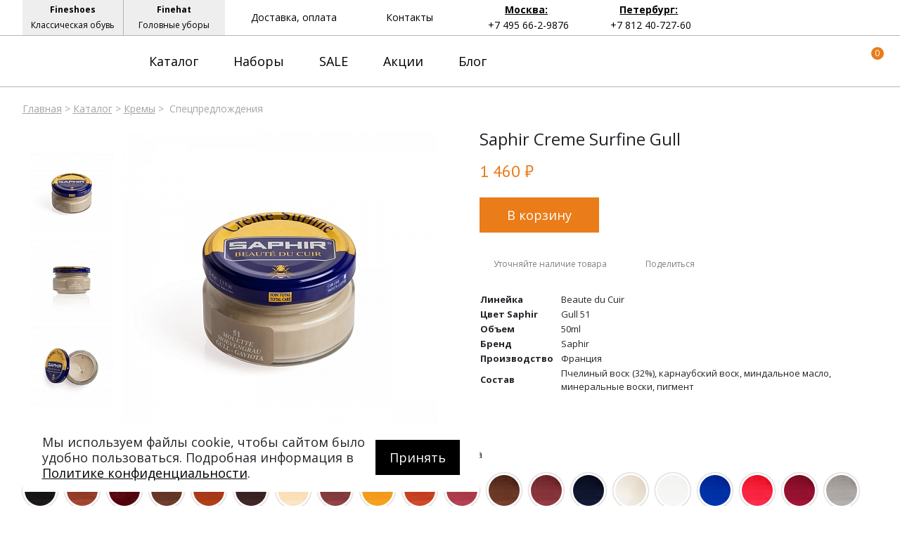

--- FILE ---
content_type: text/html; charset=UTF-8
request_url: https://fineshoesing.ru/catalog/kremy/saphir-creme-surfine-gull/
body_size: 24766
content:
<!DOCTYPE html>
<html xml:lang="ru" lang="ru">
<head>
	<!--<link rel="icon" href="favicon.ico"/>-->
	<link rel="shortcut icon" href="/favicon.png" type="image/x-icon" />
	<title>Saphir Creme Surfine Gull купить в Москве | Крем сапфир в СПб | Цена в Fineshoesing</title>
	<meta http-equiv="X-UA-Compatible" content="IE=edge" />
	<!--<meta name="viewport" content="user-scalable=no, initial-scale=1.0, maximum-scale=1.0, width=device-width">-->
	<meta name="viewport" content="width=device-width">
	<meta name="yandex-verification" content="40eb3343d3bf7d1e" />

				

	
	<link href="https://fonts.googleapis.com/css?family=PT+Sans&amp;subset=latin-ext" rel="stylesheet" type="text/css">
	<link href="https://fonts.googleapis.com/css2?family=Open+Sans:ital,wght@0,300;0,400;0,600;0,700;0,800;1,300;1,400;1,600;1,700;1,800&amp;display=swap" rel="stylesheet">
	<meta http-equiv="Content-Type" content="text/html; charset=UTF-8" />
<meta name="robots" content="index, follow" />
<meta name="keywords" content="Saphir Creme Surfine Gull" />
<meta name="description" content="Косметика для обуви Saphir Creme Surfine Gull в Москве и Петербурге в интернет-магазине Fineshoesing. Крем бежевого цвета Saphir Surfine." />


<link href="/bitrix/js/ui/fonts/opensans/ui.font.opensans.css?15930009962003" type="text/css"  rel="stylesheet" />
<link href="/bitrix/js/main/popup/dist/main.popup.bundle.css?159300099626339" type="text/css"  rel="stylesheet" />
<link href="/bitrix/templates/fineshoes/components/bitrix/catalog/bootstrap_v4/style.css?1593000994899" type="text/css"  rel="stylesheet" />
<link href="/bitrix/components/bitrix/catalog.compare.list/templates/bootstrap_v4/style.css?1593000997674" type="text/css"  rel="stylesheet" />
<link href="/bitrix/templates/fineshoes/components/bitrix/catalog.element/bootstrap_v4/style.css?159361652425873" type="text/css"  rel="stylesheet" />
<link href="/bitrix/components/bitrix/catalog.store.amount/templates/.default/style.css?15930009972802" type="text/css"  rel="stylesheet" />
<link href="/bitrix/templates/fineshoes/components/bitrix/news.list/menu_articles/style.css?1593000995307" type="text/css"  data-template-style="true"  rel="stylesheet" />
<link href="/bitrix/templates/fineshoes/components/bitrix/breadcrumb/universal/style.css?1593000994758" type="text/css"  data-template-style="true"  rel="stylesheet" />
<link href="/bitrix/templates/fineshoes/assets/css/app.css?1756208064110683" type="text/css"  data-template-style="true"  rel="stylesheet" />

<script>if(!window.BX)window.BX={};if(!window.BX.message)window.BX.message=function(mess){if(typeof mess=='object') for(var i in mess) BX.message[i]=mess[i]; return true;};</script>
<script>(window.BX||top.BX).message({'JS_CORE_LOADING':'Загрузка...','JS_CORE_NO_DATA':'- Нет данных -','JS_CORE_WINDOW_CLOSE':'Закрыть','JS_CORE_WINDOW_EXPAND':'Развернуть','JS_CORE_WINDOW_NARROW':'Свернуть в окно','JS_CORE_WINDOW_SAVE':'Сохранить','JS_CORE_WINDOW_CANCEL':'Отменить','JS_CORE_WINDOW_CONTINUE':'Продолжить','JS_CORE_H':'ч','JS_CORE_M':'м','JS_CORE_S':'с','JSADM_AI_HIDE_EXTRA':'Скрыть лишние','JSADM_AI_ALL_NOTIF':'Показать все','JSADM_AUTH_REQ':'Требуется авторизация!','JS_CORE_WINDOW_AUTH':'Войти','JS_CORE_IMAGE_FULL':'Полный размер'});</script>

<script src="/bitrix/js/main/core/core.js?1593000995544313"></script>

<script>BX.setJSList(['/bitrix/js/main/core/core_ajax.js','/bitrix/js/main/core/core_promise.js','/bitrix/js/main/polyfill/promise/js/promise.js','/bitrix/js/main/loadext/loadext.js','/bitrix/js/main/loadext/extension.js','/bitrix/js/main/polyfill/promise/js/promise.js','/bitrix/js/main/polyfill/find/js/find.js','/bitrix/js/main/polyfill/includes/js/includes.js','/bitrix/js/main/polyfill/matches/js/matches.js','/bitrix/js/ui/polyfill/closest/js/closest.js','/bitrix/js/main/polyfill/fill/main.polyfill.fill.js','/bitrix/js/main/polyfill/find/js/find.js','/bitrix/js/main/polyfill/matches/js/matches.js','/bitrix/js/main/polyfill/core/dist/polyfill.bundle.js','/bitrix/js/main/core/core.js','/bitrix/js/main/polyfill/intersectionobserver/js/intersectionobserver.js','/bitrix/js/main/lazyload/dist/lazyload.bundle.js','/bitrix/js/main/polyfill/core/dist/polyfill.bundle.js','/bitrix/js/main/parambag/dist/parambag.bundle.js']);
BX.setCSSList(['/bitrix/js/main/core/css/core.css','/bitrix/js/main/lazyload/dist/lazyload.bundle.css','/bitrix/js/main/parambag/dist/parambag.bundle.css']);</script>
<script>(window.BX||top.BX).message({'LANGUAGE_ID':'ru','FORMAT_DATE':'DD.MM.YYYY','FORMAT_DATETIME':'DD.MM.YYYY HH:MI:SS','COOKIE_PREFIX':'BITRIX_SM','SERVER_TZ_OFFSET':'10800','SITE_ID':'s1','SITE_DIR':'/','USER_ID':'','SERVER_TIME':'1769545280','USER_TZ_OFFSET':'0','USER_TZ_AUTO':'Y','bitrix_sessid':'09167b743363e067f053eca6a1d3ff95'});</script>

<script src="/bitrix/js/main/core/core_fx.js?159300099516888"></script>
<script src="https://code.jquery.com/jquery-3.4.1.min.js"></script>
<script src="/bitrix/js/main/popup/dist/main.popup.bundle.js?1593000996103976"></script>
<script src="/bitrix/js/currency/core_currency.js?15930009963027"></script>
<script>
					(function () {
						"use strict";

						var counter = function ()
						{
							var cookie = (function (name) {
								var parts = ("; " + document.cookie).split("; " + name + "=");
								if (parts.length == 2) {
									try {return JSON.parse(decodeURIComponent(parts.pop().split(";").shift()));}
									catch (e) {}
								}
							})("BITRIX_CONVERSION_CONTEXT_s1");

							if (cookie && cookie.EXPIRE >= BX.message("SERVER_TIME"))
								return;

							var request = new XMLHttpRequest();
							request.open("POST", "/bitrix/tools/conversion/ajax_counter.php", true);
							request.setRequestHeader("Content-type", "application/x-www-form-urlencoded");
							request.send(
								"SITE_ID="+encodeURIComponent("s1")+
								"&sessid="+encodeURIComponent(BX.bitrix_sessid())+
								"&HTTP_REFERER="+encodeURIComponent(document.referrer)
							);
						};

						if (window.frameRequestStart === true)
							BX.addCustomEvent("onFrameDataReceived", counter);
						else
							BX.ready(counter);
					})();
				</script>

<script src="/bitrix/templates/fineshoes/assets/js/slide-menu.js?165245322113311"></script>
<script src="/bitrix/templates/fineshoes/assets/js/slick.js?165245322188955"></script>
<script src="/bitrix/templates/fineshoes/assets/js/jquery.magnific-popup.js?165245322041713"></script>
<script src="/bitrix/templates/fineshoes/assets/js/jquery.maskedinput.js?165245322010317"></script>
<script src="/bitrix/templates/fineshoes/assets/js/owl.js?165245322193440"></script>
<script src="/bitrix/templates/fineshoes/assets/js/app.js?175620811037586"></script>
<script src="/bitrix/templates/fineshoes/components/bitrix/news.list/menu_articles/script.js?15930009952"></script>
<script src="/bitrix/components/bitrix/catalog.compare.list/templates/bootstrap_v4/script.js?15930009973491"></script>
<script src="/bitrix/templates/fineshoes/components/bitrix/catalog.element/bootstrap_v4/script.js?159300099487291"></script>
<script src="/bitrix/components/bitrix/catalog.store.amount/templates/.default/script.js?15930009971401"></script>
<script>var _ba = _ba || []; _ba.push(["aid", "1e1859c145d45a63dd0973a00fc3e437"]); _ba.push(["host", "fineshoesing.ru"]); _ba.push(["ad[ct][item]", "[base64]"]);_ba.push(["ad[ct][user_id]", function(){return BX.message("USER_ID") ? BX.message("USER_ID") : 0;}]);_ba.push(["ad[ct][recommendation]", function() {var rcmId = "";var cookieValue = BX.getCookie("BITRIX_SM_RCM_PRODUCT_LOG");var productId = 2531;var cItems = [];var cItem;if (cookieValue){cItems = cookieValue.split(".");}var i = cItems.length;while (i--){cItem = cItems[i].split("-");if (cItem[0] == productId){rcmId = cItem[1];break;}}return rcmId;}]);_ba.push(["ad[ct][v]", "2"]);(function() {var ba = document.createElement("script"); ba.type = "text/javascript"; ba.async = true;ba.src = (document.location.protocol == "https:" ? "https://" : "http://") + "bitrix.info/ba.js";var s = document.getElementsByTagName("script")[0];s.parentNode.insertBefore(ba, s);})();</script>

	<!--[if IE 11]>
	<style>
	body{
	background: red;
}
</style>
< ![endif]-->
<!--[if IE]><html class="ie">< ![endif]-->
</head>
<body class="">

	<div id="panel"></div>
	<!-- <div class="preloader-1">
	<svg>
	<g>
	<path d="M 50,100 A 1,1 0 0 1 50,0"/>
</g>
<g>
<path d="M 50,75 A 1,1 0 0 0 50,-25"/>
</g>
<defs>
<linearGradient id="gradient" x1="0%" y1="0%" x2="0%" y2="100%">
<stop offset="0%" style="stop-color:#fae4d1;stop-opacity:1" />
<stop offset="100%" style="stop-color:#ea7c19;stop-opacity:1" />
</linearGradient>
</defs>
</svg>
</div>-->
<nav class="slide-menu" id="test-menu-right">
	<ul>
		<li style="height: 60px;display: flex; align-items: center;padding-left: 20px;">
			<div class="header-logo">
				<svg  class="header-logo__small">
					<use xlink:href="#logo_small_icon"></use>
				</svg>
			</div>
		</li>

					<li data-number-m="1">
				<a href="/catalog/">Каталог</a>
				<div class="anch">
					<span>Каталог</span>
				</div>
				<ul>
	<li>
		<a href="javascript:void(0);">Типы</a>
		<div class="anch"><span>Типы</span></div>
		<ul>
			<li><a href="/catalog/balzamy/">Бальзамы</a></li>
			<li><a href="/catalog/voski/">Воски, гуталин</a></li>
			<li><a href="/catalog/dezodoranty/">Дезодоранты</a></li>
			<li><a href="/catalog/zhidkaya-kozha/">Жидкая кожа</a></li>
			<li><a href="/catalog/zashchita-podoshvy/">Защита подошвы</a></li>
			<li><a href="/catalog/krasiteli/">Красители</a></li>
			<li><a href="/catalog/kremy/">Кремы</a></li>
			<li><a href="/catalog/ochistiteli/">Очистители</a></li>
			<li><a href="/catalog/propitki/">Пропитки</a></li>
			<li><a href="/catalog/sprei/">Спреи</a></li>
			<li><a href="/catalog/stopkolor-antikolor/">Стопколор, антиколор</a></li>
			<li><a href="/catalog/nabory/">Наборы</a></li>
	</li>
		</ul>
	</li>

	<li>
		<a href="/catalog/accessories/">Аксессуары</a>
		<div class="anch"><span>Аксессуары</span></div>
		<ul>
			<li><a href="/catalog/accessories/kolodki/">Колодки</a></li>
			<li><a href="/catalog/accessories/salfetki/">Салфетки</a></li>
			<li><a href="/catalog/accessories/stelki/">Стельки</a></li>
			<li><a href="/catalog/accessories/shnurki/">Шнурки</a></li>
			<li><a href="/catalog/accessories/shchetki/">Щётки</a></li>
			<li><a href="/catalog/accessories/drugoe/">Другое</a></li>
		</ul>
	</li>

	<li>
		<a href="/catalog/brands/">Бренды</a>
		<div class="anch"><span>Бренды</span></div>
		<ul>
			<li><a href="/catalog/brands/avel/">Avel</a></li>
			<li><a href="/catalog/brands/frank-bursten/">Frank Bursten</a></li>
			<li><a href="/catalog/brands/tarrago/">Tarrago</a></li>
			<li><a href="/catalog/brands/saphir/">Saphir</a></li>
		</ul>
	</li>


	<li>
		<a href="javascript:void(0);">Назначение</a>
		<div class="anch"><span>Назначение</span></div>
		<ul>
			<li><a href="/catalog/naznachenie/vosstanovlenie/">Восстановление</a></li>
			<li><a href="/catalog/naznachenie/glassazh/">Глассаж</a></li>
			<li><a href="/catalog/naznachenie/zashchita/">Защита от грязи и соли</a></li>
			<li><a href="/catalog/naznachenie/polirovka/">Полировка</a></li>
			<li><a href="/catalog/naznachenie/propitka/">Пропитка</a></li>
			<li><a href="/catalog/naznachenie/rastyazhka/">Растяжка</a></li>
			<li><a href="/catalog/naznachenie/restavratsiya/">Реставрация</a></li>
			<li><a href="/catalog/naznachenie/sredstva-ot-zapakha-i-gribka/">Устранение запаха и грибка</a>
			</li><li><a href="/catalog/naznachenie/chistka/">Чистка</a></li>
		</ul>
	</li>


	<li>
		<a href="javascript:void(0);">Материал</a>
		<div class="anch"><span>Материал</span></div>
		<ul>
			<li><a href="/catalog/material/voshchyenaya-kozha/">Вощёная кожа</a></li>
			<li><a href="/catalog/material/gladkaya-kozha/">Гладкая кожа</a></li>
			<li><a href="/catalog/material/dlya-krossovok/">Для кроссовок</a></li>
			<li><a href="/catalog/material/zhirovannaya-kozha/">Жированная кожа</a></li>
			<li><a href="/catalog/material/zamsha/">Замша</a></li>
			<li><a href="/catalog/material/zernistaya-kozha/">Зернистая кожа </a></li>
			<li><a href="/catalog/material/kordovan/">Кожа кордован</a></li>
			<li><a href="/catalog/material/nappa/">Кожа наппа</a></li>
			<li><a href="/catalog/material/kozha-reptiliy/">Кожа рептилий</a></li>
			<li><a href="/catalog/material/lakovaya-kozha/">Лаковая кожа</a></li>
			<li><a href="/catalog/material/nubuk/">Нубук</a></li>
			<li><a href="/catalog/material/polirovannaya-kozha/">Полированная кожа</a></li>
			<li><a href="/catalog/material/tekstil/">Текстиль</a></li>
		</ul>
	</li>
</ul>
			</li>
						<li data-number-m="2">
				<a href="/nabory/">Наборы</a>
				<div class="anch">
					<span>Наборы</span>
				</div>
				<ul>
<li><a  href="/catalog/nabory/restavracia/">Для восстановления и реставрации</a></li>
<li><a href="/catalog/nabory/glassazh/">Для глассажа</a></li>
<li><a href="/catalog/nabory/zamsha/">Для замши</a></li>
<li><a href="/catalog/nabory/kozha/">Для кожи</a></li>
<li><a href="/catalog/nabory/krossovki/">Для кроссовок</a>
</li><li><a href="/catalog/nabory/dorozhnye/">Дорожные</a>
</li><li><a href="/catalog/nabory/podarochnye/">Подарочные</a></li>
</li><li><a href="/catalog/nabory/specpredozhenija/">Спецпредложения</a></li>
</ul>			</li>
						<li data-number-m="3">
				<a href="/blog/">Блог</a>
				<div class="anch">
					<span>Блог</span>
				</div>
							</li>
						<li data-number-m="4">
				<a href="/sale/">SALE</a>
				<div class="anch">
					<span>SALE</span>
				</div>
							</li>
						<li data-number-m="5">
				<a href="/stock/">Акции</a>
				<div class="anch">
					<span>Акции</span>
				</div>
							</li>
						<li data-number-m="6">
				<a href="/contacts/">Контакты</a>
				<div class="anch">
					<span>Контакты</span>
				</div>
							</li>
						<li class="mobile-menu-conts">

				<div class="mobile-menu-conts__item">
					<div class="mobile-menu-conts__ttl">Магазин в Москве</div>
					<a href="tel:+74956629876"><svg class="slide-menu-item__icon"><use xlink:href="#phone_icon"></use></svg>+7 495 66-2-9876 </a>
					<a class="open-popup-link" href="#moscow"><svg class="slide-menu-item__icon"><use xlink:href="#map_icon"></use></svg><span>На карте</span></a>
					<div class="mobile-menu-conts__txt">
						ул. Льва Толстого, дом 23/7c3, п. 3, 1 эт.<br>
						Режим работы:<br>
						пн-пт: 11:00—21:00<br>
						сб-вс и праздники: 11:00—19:00</div>
					</div>

					<div class="mobile-menu-conts__item">
						<div class="mobile-menu-conts__ttl">Магазин в Петербурге</div>
						<a href="tel:+78124072760"><svg class="slide-menu-item__icon"><use xlink:href="#phone_icon"></use></svg>+7 812 40-727-60 </a>
						<a class="open-popup-link" href="#saint-p"><svg class="slide-menu-item__icon"><use xlink:href="#map_icon"></use></svg><span>На карте</span></a>
						<div class="mobile-menu-conts__txt">
							ул. Миргородская, д. 20<br>
вход с ул. Кременчугская<br>
							Режим работы:<br>
							пн-пт: 11:00—21:00<br>
							сб-вс и праздники: 11:00–20:00</div>
						</div>
					</li>
					<li class="menu-mobile-socials">
<!--<a target="_blank" href="https://www.instagram.com/fineshoesing/"><svg class="slide-menu-item__icon"><use xlink:href="#022-instagram"></use></svg></a> -->
<a target="_blank" href="https://vk.com/fineshoes_ru"><svg class="slide-menu-item__icon"><use xlink:href="#043-vk"></use></svg></a>
<a target="_blank" href="https://t.me/+ncD6ph7JlvoyMjFi"><svg class="slide-menu-item__icon"><use xlink:href="#038-telegram"></use></svg></a>
<!--<a  target="_blank" rel="nofollow" href="https://www.youtube.com/@britishroom_ru"><svg class="slide-menu-item__icon"><use xlink:href="#youtube"></use></svg></a>-->  <!--/noindex-->
<!--<a target="_blank" href="https://www.facebook.com/Fineshoesingru-1402929739850105/"><svg class="slide-menu-item__icon"><use xlink:href="#014-facebook"></use></svg></a>-->
<a target="_blank" href="https://www.pinterest.ru/fineshoes_ru/"><svg class="slide-menu-item__icon"><use xlink:href="#031-pinterest"></use></svg></a>
<a target="_blank" href="https://twitter.com/Fineshoes_ru"><svg class="slide-menu-item__icon"><use xlink:href="#040-twitter"></use></svg></a>
</li>

			</ul>
		</nav>

		<div class="overlay"></div>

		<header class="header header_sticked">
			<div class="header-top">
				<div class="container">
					<div class="header-top__inner">
						<div class="header-top-left">
							<a target="_blank" rel="nofollow" href="https://fineshoes.ru/" class="header-top-left__item">
								<div class="bold">Fineshoes</div>
								<div>Классическая обувь</div>
							</a>
							<a target="_blank" rel="nofollow" href="https://finehat.ru/"  class="header-top-left__item">
								<div class="bold">Finehat</div>
								<div>Головные уборы</div>
							</a>
						</div>

						<div class="header-top-center">
							<a href="/delivery-and-payment/" class="header-top-center__item">
								Доставка, оплата
							</a>
							<a href="/contacts/" class="header-top-center__item">
								Контакты
							</a>
						</div>

						<div class="header-top-right">

							<div class="header-top-right__item">
								<a class="open-popup-link" href="#moscow">Москва:</a>
								<a href="tel:+74956629876">+7 495 66-2-9876</a>
							</div>
							<div class="header-top-right__item">
								<a class="open-popup-link" href="#saint-p">Петербург:</a>
								<a href="tel:+78124072760 ">+7 812 40-727-60 </a>
							</div>

						</div>
						<div class="header-top-search">
							<a href="#search-form" class="header-top-search__button">
								<svg>
									<use xlink:href="#search-icon"></use>
								</svg>
							</a>

						</div>

					</div>
				</div>
			</div>

			<div class="header-bot">

				<div class="container">
					<div class="header-bot__inner">
						<div class="header__burger"><svg class="burger__icon"><use xlink:href="#burger_ico"></use></svg></div>

													<a href="/" class="header-logo">

										<svg class="header-logo__big">
											<use xlink:href="#logo_icon"></use>
										</svg>

										<svg class="header-logo__small">
											<use xlink:href="#logo_small_icon"></use>
										</svg>
									</a>
								

								<div class="header-menu">
																			<a data-number="1" href="/catalog/" class="header-menu__item">Каталог</a>
																				<a data-number="2" href="/catalog/nabory/" class="header-menu__item">Наборы</a>
																				<a data-number="3" href="/sale/" class="header-menu__item">SALE</a>
																				<a data-number="4" href="/stock/" class="header-menu__item">Акции</a>
																				<a data-number="5" href="/blog/" class="header-menu__item">Блог</a>
																			</div>

																													<div data-ind="1" class="header-menu__sub">
											<div class="header-menu__subwrap">
												<ul>
	<li>Типы</li>
	<li><a href="/catalog/balzamy/">Бальзамы</a>
	</li>
	<li>
		<a href="/catalog/voski/">Воски, гуталин</a>
	</li>
	<li>
		<a href="/catalog/dezodoranty/">Дезодоранты</a>
	</li>
	<li>
		<a href="/catalog/zhidkaya-kozha/">Жидкая кожа</a>
	</li>
	<li>
		<a href="/catalog/zashchita-podoshvy/">Защита подошвы</a>
	</li>
	<li>
		<a href="/catalog/krasiteli/">Красители</a>
	</li>
	<li>
		<a href="/catalog/kremy/">Кремы</a>
	</li>
	<li>
		<a href="/catalog/ochistiteli/">Очистители</a>
	</li>
	<li>
		<a href="/catalog/propitki/">Пропитки</a>
	</li>
	<li>
		<a href="/catalog/sprei/">Спреи</a>
	</li>
	<li>
		<a href="/catalog/stopkolor-antikolor/">Стопколор, антиколор</a>
	</li>
	<li>
		<a href="/catalog/nabory/">Наборы</a>
	</li>
	</li>
</ul>

<ul>
	<li>Аксессуары</li>
	<li><a href="/catalog/accessories/kolodki/">Колодки</a></li>
	<li><a href="/catalog/accessories/salfetki/">Салфетки</a></li>
	<li><a href="/catalog/accessories/stelki/">Стельки</a></li>
	<li><a href="/catalog/accessories/shnurki/">Шнурки</a></li>
	<li><a href="/catalog/accessories/shchetki/">Щётки</a></li>
	<li><a href="/catalog/accessories/drugoe/">Другое</a></li>	 
	<li style="font-weight: 700;
    text-transform: uppercase;
    font-size: 18px;
    margin-bottom: 20px;margin-top: 20px;">Бренды</li>
	<li><a href="/catalog/brands/avel/">Avel</a></li>
	<li><a href="/catalog/brands/frank-bursten/">Frank Bursten</a></li>
	<li><a href="/catalog/brands/tarrago/">Tarrago</a></li>
	<li><a href="/catalog/brands/saphir/">Saphir</a></li>				 
</ul>

<ul>
	<li>Назначение</li>
	<li><a href="/catalog/naznachenie/vosstanovlenie/">Восстановление</a></li>
	<li><a href="/catalog/naznachenie/glassazh/">Глассаж</a></li>
	<li><a href="/catalog/naznachenie/zashchita/">Защита от грязи и соли</a></li>
	<li><a href="/catalog/naznachenie/polirovka/">Полировка</a></li>
	<li><a href="/catalog/naznachenie/propitka/">Пропитка</a></li>
	<li><a href="/catalog/naznachenie/rastyazhka/">Растяжка</a></li>
	<li><a href="/catalog/naznachenie/restavratsiya/">Реставрация</a></li>
	<li><a href="/catalog/naznachenie/sredstva-ot-zapakha-i-gribka/">Устранение запаха и грибка</a>
	</li><li><a href="/catalog/naznachenie/chistka/">Чистка</a></li>	
</ul>

<ul>
	<li>Материал</li>
	<li><a href="/catalog/material/voshchyenaya-kozha/">Вощёная кожа</a></li>
	<li><a href="/catalog/material/gladkaya-kozha/">Гладкая кожа</a></li>
	<li><a href="/catalog/material/dlya-krossovok/">Для кроссовок</a></li>
	<li><a href="/catalog/material/zhirovannaya-kozha/">Жированная кожа</a></li>
	<li><a href="/catalog/material/zamsha/">Замша</a></li>
	<li><a href="/catalog/material/zernistaya-kozha/">Зернистая кожа </a></li>
	<li><a href="/catalog/material/kordovan/">Кожа кордован</a></li>
	<li><a href="/catalog/material/nappa/">Кожа наппа</a></li>
	<li><a href="/catalog/material/kozha-reptiliy/">Кожа рептилий</a></li>
	<li><a href="/catalog/material/lakovaya-kozha/">Лаковая кожа</a></li>
	<li><a href="/catalog/material/nubuk/">Нубук</a></li>
	<li><a href="/catalog/material/polirovannaya-kozha/">Полированная кожа</a></li>
	<li><a href="/catalog/material/tekstil/">Текстиль</a></li>	
</ul>


											</div>
										</div>
																																						<div data-ind="2" class="header-menu__sub">
											<div class="header-menu__subwrap">
												<ul>
<li style="display: none;"></li>
<li><a style="white-space: nowrap;" href="/catalog/nabory/restavracia/">Для восстановления</a></li>
<li><a href="/catalog/nabory/glassazh/">Для глассажа</a></li>
<li><a href="/catalog/nabory/zamsha/">Для замши</a></li>
<li><a href="/catalog/nabory/kozha/">Для кожи</a></li>
<li><a href="/catalog/nabory/krossovki/">Для кроссовок</a>
</li><li><a href="/catalog/nabory/dorozhnye/">Дорожные</a>
</li><li><a href="/catalog/nabory/podarochnye/">Подарочные</a></li>
</li><li><a href="/catalog/nabory/specpredozhenija/">Спецпредложения</a></li>
</ul>
											</div>
										</div>
																																																																																				<div data-ind="5" class="header-menu__sub">
										<div class="header-menu__subwrap">
											

<div style="width: 100%; display: flex; flex-direction: column;">

<div class="submenu-tab-buttons" style="display: flex;">
  <div  class="submenu-tab-buttons__button" data-tab-button="1">Основы знаний</div>
  <div  class="submenu-tab-buttons__button" data-tab-button="2">Бренды</div>
  <div  class="submenu-tab-buttons__button" data-tab-button="3">Правила ухода</div>
</div>

<div style="display: flex;">

  <div class="sub-colon" data-tab-cont="1">
          <div class="sub-colon__item" data-item-button="1">
        
                        <a href="/blog/slovar-obuvnoy-kosmetiki.html">  Словарь</a>
        </div>
   
      <div class="sub-colon__item" data-item-button="2">
        
                        <a href="/blog/5-sovetov-po-vyboru-krema-dlya-obuvi.html">  Выбор крема</a>
        </div>
   
      <div class="sub-colon__item" data-item-button="3">
        
                        <a href="/blog/7-sovetov-po-vyboru-obuvnoy-masterskoy.html">  Выбор мастерской</a>
        </div>
   
      <div class="sub-colon__item" data-item-button="4">
        
                        <a href="/blog/obshchie-pravila-ukhoda-za-obuvyu.html">  Уход за обувью</a>
        </div>
   
      <div class="sub-colon__item" data-item-button="5">
        
                        <a href="/blog/glassazh-obuvi.html">  Глассаж</a>
        </div>
   
      <div class="sub-colon__item" data-item-button="6">
        
                        <a href="/blog/gutalin-dlya-obuvi.html">  Гуталин</a>
        </div>
   

</div>

  <div class="sub-colon" data-tab-cont="2">
          <div class="sub-colon__item" data-item-button="7">
        
                        <a href="/blog/obuvnaya-kosmetika-saphir.html">  Saphir</a>
        </div>
   
      <div class="sub-colon__item" data-item-button="8">
        
                        <a href="/blog/obuvnaya-kosmetika-tarrago.html">  Tarrago</a>
        </div>
   
      <div class="sub-colon__item" data-item-button="9">
        
                        <a href="/blog/obuvnaya-kosmetika-tapir.html">  Tapir</a>
        </div>
   
      <div class="sub-colon__item" data-item-button="10">
        
                        <a href="/blog/obuvnaya-kosmetika-siegol.html">  Siegol</a>
        </div>
   
      <div class="sub-colon__item" data-item-button="11">
        
                        <a href="/blog/obuvnaya-kosmetika-boot-black.html">  Boot Black</a>
        </div>
   
      <div class="sub-colon__item" data-item-button="12">
        
                        <a href="/blog/brendy-obuvnoy-kosmetiki.html">  Полный список</a>
        </div>
   

</div>

  <div class="sub-colon" data-tab-cont="3">
          <div class="sub-colon__item" data-item-button="13">
        
                        <a href="/blog/6-sovetov-po-zashchite-obuvi-zimoy.html">  Уход зимой</a>
        </div>
   
      <div class="sub-colon__item" data-item-button="14">
        
                        <a href="/blog/kak-ukhazhivat-za-zamshevoy-obuvyu.html">  Замшевая обувь</a>
        </div>
   
      <div class="sub-colon__item" data-item-button="15">
        
                        <a href="/blog/kak-ukhazhivat-za-obuvyu-iz-telyachey-i-korovey-kozhi.html">  Обувь из телячьей кожи</a>
        </div>
   
      <div class="sub-colon__item" data-item-button="16">
        
                        <a href="/blog/kak-ukhazhivat-za-obuvyu-iz-zhirovannoy-ili-promaslennoy-kozhi.html">  Обувь из жированной кожи</a>
        </div>
   
      <div class="sub-colon__item" data-item-button="17">
        
                        <a href="/blog/kak-ukhazhivat-za-obuvyu-iz-kordovana.html">  Обувь из кордована</a>
        </div>
   
      <div class="sub-colon__item" data-item-button="18">
        
                        <a href="/blog/kak-ukhazhivat-za-podoshvami.html">  Подошвы</a>
        </div>
   

</div>

<div class="submenu-descr" style="max-width: 780px;">
    

      <div class="sub-art-item" data-item-content="1">
      

            <img alt="3" data-src="/upload/iblock/63a/slovar_obuvnoj_kosmetiki_anons.jpg" style="width: 300px;" src="#">
      <div class="submenu-descr__txt">Перед вами подробный словарь c терминами обувной косметики: здесь можно найти определения всех известных разновидностей средств по уходу за обувью. Для удобства мы расположили термины в алфавитном порядке. Вы также можете перейти на нужный термин, нажав на необходимую букву.</div>

  </div>
        <div class="sub-art-item" data-item-content="2">
      

            <img alt="3" data-src="/upload/iblock/f81/sovety_po_vyboru_krema_dlya_obuvi_anons.jpg" style="width: 300px;" src="#">
      <div class="submenu-descr__txt">Крем — это одно из важнейших средств для ухода за кожаными изделиями. Хороший крем способен продлить жизнь туфель и оживить их внешний вид, а вот плохой крем может испортить обувь, сделать её липкой и непривлекательной, снизить воздухопроницаемость.</div>

  </div>
        <div class="sub-art-item" data-item-content="3">
      

            <img alt="3" data-src="/upload/iblock/ea8/sovety_po_vyboru_obuvnoj_masterskoj.jpg" style="width: 300px;" src="#">
      <div class="submenu-descr__txt">Базовый уход за классической обувью вы можете осуществлять самостоятельно, однако существуют и процедуры, выполнение которых требует специфических знаний и умений.</div>

  </div>
        <div class="sub-art-item" data-item-content="4">
      

            <img alt="3" data-src="/upload/iblock/5bd/obshchie_pravila_uhoda_za_obuvyu_anons.jpg" style="width: 300px;" src="#">
      <div class="submenu-descr__txt">В нашем блоге мы подробно рассказываем о том, как следует ухаживать за туфлями и ботинками из различных материалов. Безусловно, к замшевой обуви необходим один подход, к обуви из телячьей кожи — другой, а к туфлям из кордована — третий, однако существуют и общие правила ухода, которые мы собрали в этой статье.</div>

  </div>
        <div class="sub-art-item" data-item-content="5">
      

            <img alt="3" data-src="/upload/iblock/048/glassazh_obuvi_anons.jpg" style="width: 300px;" src="#">
      <div class="submenu-descr__txt">Глассаж (glassage, glacage) — это полировка мысков и задников обуви с целью придания им сильного блеска. Список средств, необходимых для глассажа, невелик, однако без должного навыка впечатляющий результат вам получить не удастся.</div>

  </div>
        <div class="sub-art-item" data-item-content="6">
      

            <img alt="3" data-src="/upload/iblock/bae/gutalin_dlya_obuvi_anons.jpg" style="width: 300px;" src="#">
      <div class="submenu-descr__txt">Гуталин/вакса (shoe polish) — это средство для полировки обуви и придания ей благородного блеска. Кроме того, оно может использоваться ещё и для защиты кожи, придания ей большей влагостойкости.</div>

  </div>
    
  
  

      <div class="sub-art-item" data-item-content="7">
      

            <img alt="3" data-src="/upload/iblock/fdf/brend_saphir_anons.jpg" style="width: 300px;" src="#">
      <div class="submenu-descr__txt">Saphir — это бренд высококачественных аксессуаров и косметики для обуви и других кожаных изделий. Он существует с 1920 года, базируется во Франции и в настоящее время принадлежит компании Avel.</div>

  </div>
        <div class="sub-art-item" data-item-content="8">
      

            <img alt="3" data-src="/upload/iblock/06f/kosmetika_brenda_tarrago.jpg" style="width: 300px;" src="#">
      <div class="submenu-descr__txt">Tarrago — это испанский бренд качественных аксессуаров и хорошей косметики для обуви и других кожаных изделий.Он существует с 1940 года и ныне принадлежит французской группе компаний Alma.</div>

  </div>
        <div class="sub-art-item" data-item-content="9">
      

            <img alt="3" data-src="/upload/iblock/7b7/kosmetika_brenda_tapir.jpg" style="width: 300px;" src="#">
      <div class="submenu-descr__txt">Tapir — это немецкий бренд добротной обувной косметики, созданный в 1983 году. Все средства Tapir производятся в Германии на собственной мануфактуре бренда. Качество у них высокое, однако и цены тоже высокие.</div>

  </div>
        <div class="sub-art-item" data-item-content="10">
      

            <img alt="3" data-src="/upload/iblock/77a/kosmetika_brenda_siegol.jpg" style="width: 300px;" src="#">
      <div class="submenu-descr__txt">Siegol — это швейцарский бренд обувной косметики высокого класса, запущенный в 2017 году. Он считается преемником именитой марки Burgol, которая, впрочем, существует и по сей день, но принадлежит уже другим хозяевам и является немецкой.</div>

  </div>
        <div class="sub-art-item" data-item-content="11">
      

            <img alt="3" data-src="/upload/iblock/653/kosmetika_brenda_boot_black.jpg" style="width: 300px;" src="#">
      <div class="submenu-descr__txt">Boot Black — это японский бренд высококачественной обувной косметики, основанный в 2008 году. Его продукция сопоставима по уровню с продукцией именитых европейских марок Saphir Medaille d'Or, Burgol, Siegol.</div>

  </div>
        <div class="sub-art-item" data-item-content="12">
      

            <img alt="3" data-src="/upload/iblock/aca/brendy-kosmetiki-obuvnoy.jpg" style="width: 300px;" src="#">
      <div class="submenu-descr__txt">В настоящее время в мире работают десятки брендов обувной косметики и аксессуаров. В этом каталоге мы собрали как очень популярные марки, так и малоизвестные, о которых знают лишь профессионалы и любители обуви высокого класса.</div>

  </div>
    
  
  

      <div class="sub-art-item" data-item-content="13">
      

            <img alt="3" data-src="/upload/iblock/103/6_sovetov_po_zashchite_obuvi_zimoj_anons.jpg" style="width: 300px;" src="#">
      <div class="submenu-descr__txt">Качественная классическая обувь может успешно пережить много зим, однако для этого ей требуется помощь. Некорректный или несвоевременный уход способен значительно сократить срок службы даже дорогих туфель, поэтому мы очень рекомендуем вам внимательно ознакомиться с рекомендациями, представленными в сегодняшней статье.</div>

  </div>
        <div class="sub-art-item" data-item-content="14">
      

            <img alt="3" data-src="/upload/iblock/7a4/kak_uhazhivat_za_zamshevoj_obuvyu_anons.jpg" style="width: 300px;" src="#">
      <div class="submenu-descr__txt">Уход за туфлями или ботинками из замши нельзя назвать более сложным, чем уход за обувью из классической гладкой кожи, и потому бояться приобретать замшевую обувь не стоит.</div>

  </div>
        <div class="sub-art-item" data-item-content="15">
      

            <img alt="3" data-src="/upload/iblock/cf5/uhod_za_obuvyu_iz_telyachej_i_korovej_kozhi.jpg" style="width: 300px;" src="#">
      <div class="submenu-descr__txt">Туфли и ботинки из гладкой и зернистой телячьей и коровьей кожи не столь просты в уходе и эксплуатации, как думают некоторые мужчины. В этой статье мы очень подробно расскажем о том, как и с помощью каких средств их можно поддерживать в отличном состоянии.</div>

  </div>
        <div class="sub-art-item" data-item-content="16">
      

            <img alt="3" data-src="/upload/iblock/3c3/kak_ukhazhivat_za_obuvyu_iz_zhirovannoy_kozhi.jpg" style="width: 300px;" src="#">
      <div class="submenu-descr__txt">Туфли и ботинки из жированной/промасленной кожи вправе похвастать выносливостью и высокой степенью практичности, однако это не означает, что за ними можно не ухаживать.</div>

  </div>
        <div class="sub-art-item" data-item-content="17">
      

            <img alt="3" data-src="/upload/iblock/e9a/uhod_za_obuvyu_iz_kordovana.jpg" style="width: 300px;" src="#">
      <div class="submenu-descr__txt">Обувь из кордована встречается в продаже гораздо реже, чем их собратья из телячьей и коровьей кожи, а стоят они дороже. Впрочем, поклонников кордована это не останавливает; они любят такую кожу за её выносливость, прочность и характерный блеск.</div>

  </div>
        <div class="sub-art-item" data-item-content="18">
      

            <img alt="3" data-src="/upload/iblock/9dd/uhod_za_podoshvami.jpg" style="width: 300px;" src="#">
      <div class="submenu-descr__txt">В процессе ухода за обувью внимание следует уделять не только верху, но и подошвам, а также ранту (если он есть на соответствующей паре, разумеется). В этой статье мы расскажем о том, какой уход требуется за подошвами, каблуками и рантом.</div>

  </div>
    
  
  

</div>
</div>

</div>
<div>

    
    
    
    </div>
										</div>
									</div>

									<div class="header-tech">

										<div class="header-tech__item header-tech__item_search">
											<a href="#search-form" class="header-top-search__button">
												<svg>
													<use xlink:href="#search-icon"></use>
												</svg>
											</a>
										</div>
										<a title="Избранное" href="/fav/" class="header-tech__item header-tech__item_fav">
											<svg>
												<use xlink:href="#star_icon"></use>
											</svg>
										</a>

										<div class="header-tech__item">
											<a href="/personal/cart/">
												<svg>
													<use xlink:href="#bag-icon"></use>
												</svg>
												<div class="header-tech__item-bagcount">
													0												</div>
											</a>
										</div>
									</div>
								</div>
							</div>

						</div>
					</header>

					<!--region breadcrumb-->
										<div class="container">

						<div   id="navigation">
							<div class="breadcrumbs" itemscope itemtype="http://schema.org/BreadcrumbList"><span itemprop="itemListElement" itemscope itemtype="http://schema.org/ListItem"><span><a itemprop="item"  href="/" title="Главная">Главная</a><meta itemprop="name" content="Главная" /><meta itemprop="position" content="0" /></span></span><span><span>&nbsp;&gt;&nbsp;</span></span><span itemprop="itemListElement" itemscope itemtype="http://schema.org/ListItem"><span><a itemprop="item"  href="/catalog/" title="Каталог">Каталог</a><meta itemprop="name" content="Каталог" /><meta itemprop="position" content="1" /></span></span><span><span>&nbsp;&gt;&nbsp;</span></span><span itemprop="itemListElement" itemscope itemtype="http://schema.org/ListItem"><span><a itemprop="item"  href="/catalog/kremy/" title="Крем для обуви">Кремы</a><meta itemprop="name" content="Кремы" /><meta itemprop="position" content="2" /></span></span><span><span>&nbsp;&gt;&nbsp;</span></span><span itemprop="itemListElement" itemscope itemtype="http://schema.org/ListItem"><meta itemprop="name" content=" Спецпредлождения" /><meta itemprop="position" content="3" /> Спецпредлождения</span></div> 						</div>

					</div>
										<!--endregion-->
					<div class="site-wrapper">
<div class="container">
	

	<div>
		<div id="compareList9J9wbd" class="catalog-compare-list fixed top left " style="display: none;"><!--'start_frame_cache_compareList9J9wbd'--><!--'end_frame_cache_compareList9J9wbd'-->	<script>
		var obcompareList9J9wbd = new JCCatalogCompareList({'VISUAL':{'ID':'compareList9J9wbd'},'AJAX':{'url':'/catalog/kremy/saphir-creme-surfine-gull/','params':{'ajax_action':'Y'},'reload':{'compare_list_reload':'Y'},'templates':{'delete':'?action=DELETE_FROM_COMPARE_LIST&id='}},'POSITION':{'fixed':true,'align':{'vertical':'top','horizontal':'left'}}})
	</script>
</div>
<div itemscope itemtype="http://schema.org/Product">
	<meta itemprop="bestRating" content="5">
	<meta itemprop="ratingValue" content="4.8">
	<meta itemprop="ratingCount" content="20">

	

	<div class="product-wrapper" >

				<div class="product-wrapper__left" >
			<div class="product-wrapper__left-inner product-slider">
									<div class="product-slider__slide 3">
						<div class="product-thumb-wrap">
							<img data-thumb="1" data-big-image="/upload/resize_cache/iblock/466/450_450_0/saphir_creme_surfine_gull.jpg" style="width: auto;margin: auto;" class="product-thumb"    src="/upload/resize_cache/iblock/466/118_118_0/saphir_creme_surfine_gull.jpg" alt="Saphir Creme Surfine Gull" title="Saphir Creme Surfine Gull">
							<meta itemprop="image" content="/upload/resize_cache/iblock/466/450_450_0/saphir_creme_surfine_gull.jpg">
						</div>
					</div>
										<div class="product-slider__slide 3">
						<div class="product-thumb-wrap">
							<img data-thumb="2" data-big-image="/upload/resize_cache/iblock/e7f/450_450_0/saphir_creme_surfine_gull_2.jpg" style="width: auto;margin: auto;" class="product-thumb"    src="/upload/resize_cache/iblock/e7f/118_118_0/saphir_creme_surfine_gull_2.jpg" alt="Saphir Creme Surfine Gull" title="Saphir Creme Surfine Gull">
							<meta itemprop="image" content="/upload/resize_cache/iblock/e7f/450_450_0/saphir_creme_surfine_gull_2.jpg">
						</div>
					</div>
										<div class="product-slider__slide 3">
						<div class="product-thumb-wrap">
							<img data-thumb="3" data-big-image="/upload/resize_cache/iblock/720/450_450_0/saphir_creme_surfine_gull_3.jpg" style="width: auto;margin: auto;" class="product-thumb"    src="/upload/resize_cache/iblock/720/118_118_0/saphir_creme_surfine_gull_3.jpg" alt="Saphir Creme Surfine Gull" title="Saphir Creme Surfine Gull">
							<meta itemprop="image" content="/upload/resize_cache/iblock/720/450_450_0/saphir_creme_surfine_gull_3.jpg">
						</div>
					</div>
					
			</div>
		</div>

		<div class="product-wrapper__image-wrap popup-gallery">

							<a    data-thumb="1" href="/upload/resize_cache/iblock/466/1200_1200_177d95edc9141dc0b9886ae54b7220538/saphir_creme_surfine_gull.jpg"  class="product-wrapper__image active">
					<img itemprop="image" data-big-image="/upload/resize_cache/iblock/466/118_118_0/saphir_creme_surfine_gull.jpg" style="width: auto;margin: auto;"    src="/upload/resize_cache/iblock/466/450_450_0/saphir_creme_surfine_gull.jpg" alt="Saphir Creme Surfine Gull" title="Saphir Creme Surfine Gull">
									</a>
								<a    data-thumb="2" href="/upload/resize_cache/iblock/e7f/1200_1200_177d95edc9141dc0b9886ae54b7220538/saphir_creme_surfine_gull_2.jpg"  class="product-wrapper__image ">
					<img itemprop="image" data-big-image="/upload/resize_cache/iblock/e7f/118_118_0/saphir_creme_surfine_gull_2.jpg" style="width: auto;margin: auto;"    src="/upload/resize_cache/iblock/e7f/450_450_0/saphir_creme_surfine_gull_2.jpg" alt="Saphir Creme Surfine Gull" title="Saphir Creme Surfine Gull">
									</a>
								<a    data-thumb="3" href="/upload/resize_cache/iblock/720/1200_1200_177d95edc9141dc0b9886ae54b7220538/saphir_creme_surfine_gull_3.jpg"  class="product-wrapper__image ">
					<img itemprop="image" data-big-image="/upload/resize_cache/iblock/720/118_118_0/saphir_creme_surfine_gull_3.jpg" style="width: auto;margin: auto;"    src="/upload/resize_cache/iblock/720/450_450_0/saphir_creme_surfine_gull_3.jpg" alt="Saphir Creme Surfine Gull" title="Saphir Creme Surfine Gull">
									</a>
					</div>
	<!--	<div class="product-wrapper__image">
		<img src="/upload/resize_cache/iblock/466/450_450_0/saphir_creme_surfine_gull.jpg"></div>-->

		<div class="product-wrapper__right parent-class-for-buy">

		<div class="top-and-price">
			<div class="product-top">
				<h1 itemprop="name">Saphir Creme Surfine Gull</h1>
			</div>

			<div class="product-price" itemprop="offers" itemscope itemtype="http://schema.org/Offer">
				<meta itemprop="availability" content="InStock">

				
													<span class="product-price__prev"
							id="bx_117848907_2531_old_price"
							style="display: none;"></span>
							
						<span class="product-price__price product-price__price_new" id="bx_117848907_2531_price">1 460 &#8381;</span>
						<meta itemprop="price" content="1460">
						<meta itemprop="priceCurrency" content="RUB">

						<meta itemprop="priceValidUntil" content="2026-12-31">

						<meta itemprop="url" content="https://fineshoesing.ru/catalog/kremy/saphir-creme-surfine-gull/">

													<div class="product-item-detail-economy-price mb-1"
							id="bx_117848907_2531_price_discount"
							style="display: none;"></div>
							
									</div>
		</div>

		<div class="select_and_size_table">

						

		
		</div>

		
		

		<div class="product-buttons" style="position: relative; display: flex; align-items: center;">

		<a  data-buy-id="2531" data-size =""  class="btn btn_buy btn_buy_inbasket buy-button" href="javascript:void(0);">В корзину</a>
		<a href="#" class="product-fav" data-act="add" title="Добавить в избранное" data-itemid="2531"><svg class="product-fav__icon"><use xlink:href="#star_icon"></use></svg></a>

		<!--<a data-buy-id="2531" class="btn btn_oneclickbuy buy-one" href="#buy-one-click-form" data-name="Saphir Creme Surfine Gull" data-size="">Купить в 1 клик</a>-->

		</div>

		<div class="check-avail">

		<div class="check-avail-text"><svg style="width: 10px; height: 10px; fill: grey; margin-right: 10px;"><use xlink:href="#check3"/></svg><span>Уточняйте наличие товара</span></div>
		<!--noindex-->
		<div style="position: relative; right: auto; bottom: auto;background: transparent;" class="blog-head__share blog-head__share_inproduct" data-share-id="">
		<svg><use xlink:href="#share2"/></svg>
		<div class="blog-head__share-wrap">
					</div>
		<span class="blog-head__share-text">Поделиться</span>
		<div class="ya-share2" data-description="Купить" data-lang="ru" data-title="Saphir Creme Surfine Gull" data-image="https://fineshoesing.ru/upload/iblock/745/saphir-creme-surfine-gull.jpg" data-services="vkontakte,facebook,twitter,lj,telegram"></div>
		</div>
		<script src="https://yastatic.net/es5-shims/0.0.2/es5-shims.min.js"></script>
		<script src="https://yastatic.net/share2/share.js"></script>
		<!--/noindex-->
		</div>

	<div class="product-buttons">

		<!--<a data-buy-id="2531" class="btn btn_oneclickbuy buy-one" href="#buy-one-click-form" data-name="Saphir Creme Surfine Gull" data-size="">Купить в 1 клик</a>-->
		<div class="scroll">

			<table   class="table-property">
				<tbody>
											<tr>
							<th style="padding-right: 10px;">
								Линейка							</th>
							<td>
								Beaute du Cuir																	</td>
							</tr>

													<tr>
							<th style="padding-right: 10px;">
								Цвет Saphir							</th>
							<td>
								Gull 51																	</td>
							</tr>

													<tr>
							<th style="padding-right: 10px;">
								Объем							</th>
							<td>
								50ml																	</td>
							</tr>

													<tr>
							<th style="padding-right: 10px;">
								Бренд							</th>
							<td>
								Saphir									<meta itemprop='brand' content='Saphir'>								</td>
							</tr>

													<tr>
							<th style="padding-right: 10px;">
								Производство							</th>
							<td>
								Франция																	</td>
							</tr>

													<tr>
							<th style="padding-right: 10px;">
								Состав							</th>
							<td>
								Пчелиный воск (32%), карнаубский воск, миндальное масло, минеральные воски, пигмент																	</td>
							</tr>

												</tbody>
				</table>
			</div>
	</div>

	
	

</div>
</div>

	<div class="product-other-sizes" style="margin-bottom: 40px;">
		<div class="product-other-color__title" style="text-align: center;">Другие цвета</div>
		<div class="product-other-color-gallary">

										<a class="product-other-color-gallary__item" title="Black 01" href="/catalog/kremy/saphir-creme-surfine-black/">
							
							<img alt="Black 01" class="product-other-color-gallary__img"  src="/upload/resize_cache/uf/fd3/100_100_0/01-black.jpg"></a>

												<a class="product-other-color-gallary__item" title="Brown 04" href="/catalog/kremy/saphir-creme-surfine-brown/">
							
							<img alt="Brown 04" class="product-other-color-gallary__img"  src="/upload/resize_cache/uf/8dc/100_100_0/04-brown.jpg"></a>

												<a class="product-other-color-gallary__item" title="Burgundy 08" href="/catalog/kremy/saphir-creme-surfine-burgundy/">
							
							<img alt="Burgundy 08" class="product-other-color-gallary__img"  src="/upload/resize_cache/uf/dd9/100_100_0/Saphir-Surfine-Burgundy.jpg"></a>

												<a class="product-other-color-gallary__item" title="Chocolate 98" href="/catalog/kremy/saphir-creme-surfine-chocolate/">
							
							<img alt="Chocolate 98" class="product-other-color-gallary__img"  src="/upload/resize_cache/uf/c60/100_100_0/98-Brown-Chocolate.jpg"></a>

												<a class="product-other-color-gallary__item" title="Cognac 10" href="/catalog/kremy/saphir-creme-surfine-cognac/">
							
							<img alt="Cognac 10" class="product-other-color-gallary__img"  src="/upload/resize_cache/uf/97c/100_100_0/10-gognac.jpg"></a>

												<a class="product-other-color-gallary__item" title="Dark Brown 05" href="/catalog/kremy/saphir-creme-surfine-dark-brown/">
							
							<img alt="Dark Brown 05" class="product-other-color-gallary__img"  src="/upload/resize_cache/uf/1b8/100_100_0/05-dark_brown.jpg"></a>

												<a class="product-other-color-gallary__item" title="Fawn 19" href="/catalog/kremy/saphir-creme-surfine-fawn/">
							
							<img alt="Fawn 19" class="product-other-color-gallary__img"  src="/upload/resize_cache/uf/0ed/100_100_0/19-Faun.jpg"></a>

												<a class="product-other-color-gallary__item" title="Tabak Brown 34" href="/catalog/kremy/saphir-creme-surfine-tabak-brown/">
							
							<img alt="Tabak Brown 34" class="product-other-color-gallary__img"  src="/upload/resize_cache/uf/611/100_100_0/34-Havana.jpg"></a>

												<a class="product-other-color-gallary__item" title="Light Brown 03" href="/catalog/kremy/saphir-creme-surfine-light-brown/">
							
							<img alt="Light Brown 03" class="product-other-color-gallary__img"  src="/upload/resize_cache/uf/7c6/100_100_0/03-light-brown.jpg"></a>

												<a class="product-other-color-gallary__item" title="Light Tobacco Brown 36" href="/catalog/kremy/saphir-creme-surfine-light-tobacco-brown/">
							
							<img alt="Light Tobacco Brown 36" class="product-other-color-gallary__img"  src="/upload/resize_cache/uf/d01/100_100_0/36-Tabacco-Light.jpg"></a>

												<a class="product-other-color-gallary__item" title="Mahogany 09" href="/catalog/kremy/saphir-creme-surfine-mahogany/">
							
							<img alt="Mahogany 09" class="product-other-color-gallary__img"  src="/upload/resize_cache/uf/985/100_100_0/09-mahagony.jpg"></a>

												<a class="product-other-color-gallary__item" title="Medium Brown 37" href="/catalog/kremy/saphir-creme-surfine-medium-brown/">
							
							<img alt="Medium Brown 37" class="product-other-color-gallary__img"  src="/upload/resize_cache/uf/bdf/100_100_0/37-Brown-medium.jpg"></a>

												<a class="product-other-color-gallary__item" title="Medium Tobacco Brown 35" href="/catalog/kremy/saphir-creme-surfine-medium-tobacco-brown/">
							
							<img alt="Medium Tobacco Brown 35" class="product-other-color-gallary__img"  src="/upload/resize_cache/uf/6c5/100_100_0/35-Tabacco-medium.jpg"></a>

												<a class="product-other-color-gallary__item" title="Navy Blue 06" href="/catalog/kremy/saphir-creme-surfine-navy-blue/">
							
							<img alt="Navy Blue 06" class="product-other-color-gallary__img"  src="/upload/resize_cache/uf/a16/100_100_0/06-dark_blue.jpg"></a>

												<a class="product-other-color-gallary__item" title="Neutral 02" href="/catalog/kremy/saphir-creme-surfine-neutral/">
							
							<img alt="Neutral 02" class="product-other-color-gallary__img"  src="/upload/resize_cache/uf/847/100_100_0/Saphir-Surfine-Neutral.jpg"></a>

												<a class="product-other-color-gallary__item" title="White 21" href="/catalog/kremy/saphir-creme-surfine-white/">
							
							<img alt="White 21" class="product-other-color-gallary__img"  src="/upload/resize_cache/uf/385/100_100_0/21-white.jpg"></a>

												<a class="product-other-color-gallary__item" title="Saphir Blue 07" href="/catalog/kremy/saphir-creme-surfine-saphir-blue/">
							
							<img alt="Saphir Blue 07" class="product-other-color-gallary__img"  src="/upload/resize_cache/uf/428/100_100_0/07-blue-saphire.jpg"></a>

												<a class="product-other-color-gallary__item" title="Red 11" href="/catalog/kremy/saphir-creme-surfine-red/">
							
							<img alt="Red 11" class="product-other-color-gallary__img"  src="/upload/resize_cache/uf/ced/100_100_0/11-rouge.jpg"></a>

												<a class="product-other-color-gallary__item" title="Hermes Red 12" href="/catalog/kremy/saphir-creme-surfine-hermes-red/">
							
							<img alt="Hermes Red 12" class="product-other-color-gallary__img"  src="/upload/resize_cache/uf/9c6/100_100_0/12-Hermes-rouge.jpg"></a>

												<a class="product-other-color-gallary__item" title="Light Grey 13" href="/catalog/kremy/saphir-creme-surfine-light-grey/">
							
							<img alt="Light Grey 13" class="product-other-color-gallary__img"  src="/upload/resize_cache/uf/daf/100_100_0/13-light-gray.jpg"></a>

												<a class="product-other-color-gallary__item" title="Dark Grey 15" href="/catalog/kremy/saphir-creme-surfine-dark-grey/">
							
							<img alt="Dark Grey 15" class="product-other-color-gallary__img"  src="/upload/resize_cache/uf/6ca/100_100_0/15-dark-gray.jpg"></a>

												<a class="product-other-color-gallary__item" title="Beige 16" href="/catalog/kremy/saphir-creme-surfine-beige/">
							
							<img alt="Beige 16" class="product-other-color-gallary__img"  src="/upload/resize_cache/uf/c7f/100_100_0/16-beige.jpg"></a>

												<a class="product-other-color-gallary__item" title="String 17" href="/catalog/kremy/saphir-creme-surfine-string/">
							
							<img alt="String 17" class="product-other-color-gallary__img"  src="/upload/resize_cache/uf/bbc/100_100_0/17-Ochre.jpg"></a>

												<a class="product-other-color-gallary__item" title="Biscuit 18" href="/catalog/kremy/saphir-creme-surfine-biscuit/">
							
							<img alt="Biscuit 18" class="product-other-color-gallary__img"  src="/upload/resize_cache/uf/3e3/100_100_0/18-bisquitte.jpg"></a>

												<a class="product-other-color-gallary__item" title="Dark Green 20" href="/catalog/kremy/saphir-creme-surfine-dark-green/">
							
							<img alt="Dark Green 20" class="product-other-color-gallary__img"  src="/upload/resize_cache/uf/aed/100_100_0/20-dark-green.jpg"></a>

												<a class="product-other-color-gallary__item" title="Silver 24" href="/catalog/kremy/saphir-creme-surfine-silver/">
							
							<img alt="Silver 24" class="product-other-color-gallary__img"  src="/upload/resize_cache/uf/e8e/100_100_0/24-silver.jpg"></a>

												<a class="product-other-color-gallary__item" title="Iris Blue 25" href="/catalog/kremy/saphir-creme-surfine-iris-blue/">
							
							<img alt="Iris Blue 25" class="product-other-color-gallary__img"  src="/upload/resize_cache/uf/d2e/100_100_0/26-Iris-blue.jpg"></a>

												<a class="product-other-color-gallary__item" title="Steel 26" href="/catalog/kremy/saphir-creme-surfine-steel/">
							
							<img alt="Steel 26" class="product-other-color-gallary__img"  src="/upload/resize_cache/uf/cbd/100_100_0/26-Metallik.jpg"></a>

												<a class="product-other-color-gallary__item" title="Pale Pink 27" href="/catalog/kremy/saphir-creme-surfine-pale-pink/">
							
							<img alt="Pale Pink 27" class="product-other-color-gallary__img"  src="/upload/resize_cache/uf/b16/100_100_0/27-Soft-Rose.jpg"></a>

												<a class="product-other-color-gallary__item" title="Khaki 28" href="/catalog/kremy/saphir-creme-surfine-khaki/">
							
							<img alt="Khaki 28" class="product-other-color-gallary__img"  src="/upload/resize_cache/uf/a27/100_100_0/28-Khaki.jpg"></a>

												<a class="product-other-color-gallary__item" title="Mink 29" href="/catalog/kremy/saphir-creme-surfine-mink/">
							
							<img alt="Mink 29" class="product-other-color-gallary__img"  src="/upload/resize_cache/uf/ba3/100_100_0/29-Mink.jpg"></a>

												<a class="product-other-color-gallary__item" title="Bronzed Brown 30" href="/catalog/kremy/saphir-creme-surfine-bronzed-brown/">
							
							<img alt="Bronzed Brown 30" class="product-other-color-gallary__img"  src="/upload/resize_cache/uf/b4a/100_100_0/30-Bronze-brown.jpg"></a>

												<a class="product-other-color-gallary__item" title="Anthracite Grey 31" href="/catalog/kremy/saphir-creme-surfine-anthracite-grey/">
							
							<img alt="Anthracite Grey 31" class="product-other-color-gallary__img"  src="/upload/resize_cache/uf/9fb/100_100_0/31-Antracite-grey.jpg"></a>

												<a class="product-other-color-gallary__item" title="Boar Brown 32" href="/catalog/kremy/saphir-creme-surfine-boar-brown/">
							
							<img alt="Boar Brown 32" class="product-other-color-gallary__img"  src="/upload/resize_cache/uf/b8f/100_100_0/32-Boar-brown.jpg"></a>

												<a class="product-other-color-gallary__item" title="Hunting Green 33" href="/catalog/kremy/saphir-creme-surfine-hunting-green/">
							
							<img alt="Hunting Green 33" class="product-other-color-gallary__img"  src="/upload/resize_cache/uf/d36/100_100_0/33-Pale-Green.jpg"></a>

												<a class="product-other-color-gallary__item" title="Hazel 38" href="/catalog/kremy/saphir-creme-surfine-hazel/">
							
							<img alt="Hazel 38" class="product-other-color-gallary__img"  src="/upload/resize_cache/uf/d3d/100_100_0/38-Walnut.jpg"></a>

												<a class="product-other-color-gallary__item" title="Natural Leather 39" href="/catalog/kremy/saphir-creme-surfine-natural-leather/">
							
							<img alt="Natural Leather 39" class="product-other-color-gallary__img"  src="/upload/resize_cache/uf/cbe/100_100_0/39-Natural-leather.jpg"></a>

												<a class="product-other-color-gallary__item" title="Buff 41" href="/catalog/kremy/saphir-creme-surfine-buff/">
							
							<img alt="Buff 41" class="product-other-color-gallary__img"  src="/upload/resize_cache/uf/324/100_100_0/41-Cotton.jpg"></a>

												<a class="product-other-color-gallary__item" title="Pink Beige 42" href="/catalog/kremy/saphir-creme-surfine-pink-beige/">
							
							<img alt="Pink Beige 42" class="product-other-color-gallary__img"  src="/upload/resize_cache/uf/57b/100_100_0/42-Pink-beige.jpg"></a>

												<a class="product-other-color-gallary__item" title="Cream 44" href="/catalog/kremy/saphir-creme-surfine-cream/">
							
							<img alt="Cream 44" class="product-other-color-gallary__img"  src="/upload/resize_cache/uf/821/100_100_0/44-Creamy.jpg"></a>

												<a class="product-other-color-gallary__item" title="Ivory 45" href="/catalog/brands/saphir-creme-surfine-ivory/">
							
							<img alt="Ivory 45" class="product-other-color-gallary__img"  src="/upload/resize_cache/uf/3b3/100_100_0/45-Ivory.jpg"></a>

												<a class="product-other-color-gallary__item" title="Petroleum Blue 46" href="/catalog/kremy/saphir-creme-surfine-petroleum-blue/">
							
							<img alt="Petroleum Blue 46" class="product-other-color-gallary__img"  src="/upload/resize_cache/uf/7c4/100_100_0/46-Bleu-petrol.jpg"></a>

												<a class="product-other-color-gallary__item" title="Grey Elephant 47" href="/catalog/kremy/saphir-creme-surfine-grey-elephant/">
							
							<img alt="Grey Elephant 47" class="product-other-color-gallary__img"  src="/upload/resize_cache/uf/40b/100_100_0/47-Grey-Elephant.jpg"></a>

												<a class="product-other-color-gallary__item" title="Lavander 48" href="/catalog/kremy/saphir-creme-surfine-lavander/">
							
							<img alt="Lavander 48" class="product-other-color-gallary__img"  src="/upload/resize_cache/uf/09c/100_100_0/48-Lavanda.jpg"></a>

												<a class="product-other-color-gallary__item" title="Green Garden 49" href="/catalog/kremy/saphir-creme-surfine-green-garden/">
							
							<img alt="Green Garden 49" class="product-other-color-gallary__img"  src="/upload/resize_cache/uf/cfa/100_100_0/49-Green-garden.jpg"></a>

												<a class="product-other-color-gallary__item" title="Pale Gold 50" href="/catalog/kremy/saphir-creme-surfine-pale-gold/">
							
							<img alt="Pale Gold 50" class="product-other-color-gallary__img"  src="/upload/resize_cache/uf/361/100_100_0/50_Gold.jpg"></a>

												<a class="product-other-color-gallary__item" title="Orange 52" href="/catalog/kremy/saphir-creme-surfine-orange/">
							
							<img alt="Orange 52" class="product-other-color-gallary__img"  src="/upload/resize_cache/uf/231/100_100_0/52-rufous.jpg"></a>

												<a class="product-other-color-gallary__item" title="Yellow 53" href="/catalog/kremy/saphir-creme-surfine-yellow/">
							
							<img alt="Yellow 53" class="product-other-color-gallary__img"  src="/upload/resize_cache/uf/01a/100_100_0/53-yellow.jpg"></a>

												<a class="product-other-color-gallary__item" title="Pink 54" href="/catalog/kremy/saphir-creme-surfine-pink/">
							
							<img alt="Pink 54" class="product-other-color-gallary__img"  src="/upload/resize_cache/uf/fc7/100_100_0/54-Pink.jpg"></a>

												<a class="product-other-color-gallary__item" title="Pale Blue 55" href="/catalog/kremy/saphir-creme-surfine-pale-blue/">
							
							<img alt="Pale Blue 55" class="product-other-color-gallary__img"  src="/upload/resize_cache/uf/235/100_100_0/55-Pale-Blue.jpg"></a>

												<a class="product-other-color-gallary__item" title="Gabardina 56" href="/catalog/kremy/saphir-creme-surfine-gabardina/">
							
							<img alt="Gabardina 56" class="product-other-color-gallary__img"  src="/upload/resize_cache/uf/406/100_100_0/56-Gabardina.jpg"></a>

												<a class="product-other-color-gallary__item" title="Green Apple 58" href="/catalog/kremy/saphir-creme-surfine-green-apple/">
							
							<img alt="Green Apple 58" class="product-other-color-gallary__img"  src="/upload/resize_cache/uf/de5/100_100_0/58-Green-apple.jpg"></a>

												<a class="product-other-color-gallary__item" title="Cinnamon 61" href="/catalog/kremy/saphir-creme-surfine-cinnamon/">
							
							<img alt="Cinnamon 61" class="product-other-color-gallary__img"  src="/upload/resize_cache/uf/582/100_100_0/61-Cinnamon.jpg"></a>

												<a class="product-other-color-gallary__item" title="Off White 63" href="/catalog/kremy/saphir-creme-surfine-off-white/">
							
							<img alt="Off White 63" class="product-other-color-gallary__img"  src="/upload/resize_cache/uf/859/100_100_0/63-Dirty_white.jpg"></a>

												<a class="product-other-color-gallary__item" title="Platina 64" href="/catalog/kremy/saphir-creme-surfine-platina/">
							
							<img alt="Platina 64" class="product-other-color-gallary__img"  src="/upload/resize_cache/uf/60c/100_100_0/64-Platinum.jpg"></a>

												<a class="product-other-color-gallary__item" title="Trianon Gold 65" href="/catalog/kremy/saphir-creme-surfine-trianon-gold/">
							
							<img alt="Trianon Gold 65" class="product-other-color-gallary__img"  src="/upload/resize_cache/uf/8a5/100_100_0/65-Gold-Trianon.jpg"></a>

												<a class="product-other-color-gallary__item" title="Violet 66" href="/catalog/kremy/saphir-creme-surfine-violet/">
							
							<img alt="Violet 66" class="product-other-color-gallary__img"  src="/upload/resize_cache/uf/aef/100_100_0/66-Violet.jpg"></a>

												<a class="product-other-color-gallary__item" title="Anis Green 68" href="/catalog/kremy/saphir-creme-surfine-anis-green/">
							
							<img alt="Anis Green 68" class="product-other-color-gallary__img"  src="/upload/resize_cache/uf/81b/100_100_0/68-Anis.jpg"></a>

												<a class="product-other-color-gallary__item" title="Camel 70" href="/catalog/kremy/saphir-creme-surfine-camel/">
							
							<img alt="Camel 70" class="product-other-color-gallary__img"  src="/upload/resize_cache/uf/a04/100_100_0/70-Camel.jpg"></a>

												<a class="product-other-color-gallary__item" title="Bronze 76" href="/catalog/kremy/saphir-creme-surfine-bronze/">
							
							<img alt="Bronze 76" class="product-other-color-gallary__img"  src="/upload/resize_cache/uf/33a/100_100_0/76-Bronze.jpg"></a>

												<a class="product-other-color-gallary__item" title="Grey 14" href="/catalog/kremy/saphir-creme-surfine-grey/">
							
							<img alt="Grey 14" class="product-other-color-gallary__img"  src="/upload/resize_cache/uf/b7b/100_100_0/14-gray.jpg"></a>

												<a class="product-other-color-gallary__item" title="Egg Shell 82" href="/catalog/kremy/saphir-creme-surfine-egg-shell/">
							
							<img alt="Egg Shell 82" class="product-other-color-gallary__img"  src="/upload/resize_cache/uf/9db/100_100_0/82-Shell.jpg"></a>

												<a class="product-other-color-gallary__item" title="Violine 84" href="/catalog/kremy/saphir-creme-surfine-violine/">
							
							<img alt="Violine 84" class="product-other-color-gallary__img"  src="/upload/resize_cache/uf/21b/100_100_0/84-Violine.jpg"></a>

												<a class="product-other-color-gallary__item" title="Campari 86" href="/catalog/kremy/saphir-creme-surfine-campari/">
							
							<img alt="Campari 86" class="product-other-color-gallary__img"  src="/upload/resize_cache/uf/48f/100_100_0/86-Campari.jpg"></a>

												<a class="product-other-color-gallary__item" title="Cherry 89" href="/catalog/kremy/saphir-creme-surfine-cherry/">
							
							<img alt="Cherry 89" class="product-other-color-gallary__img"  src="/upload/resize_cache/uf/cc5/100_100_0/89-Cherry.jpg"></a>

												<a class="product-other-color-gallary__item" title="Light Cognac Brown 78" href="/catalog/kremy/saphir-creme-surfine-light-cognac-brown/">
							
							<img alt="Light Cognac Brown 78" class="product-other-color-gallary__img"  src="/upload/resize_cache/uf/908/100_100_0/78-Light-cognac.jpg"></a>

												<a class="product-other-color-gallary__item" title="Smoke 80" href="/catalog/kremy/saphir-creme-surfine-smoke/">
							
							<img alt="Smoke 80" class="product-other-color-gallary__img"  src="/upload/resize_cache/uf/c6d/100_100_0/80-Smoke.jpg"></a>

												<a class="product-other-color-gallary__item" title="Birch 81" href="/catalog/kremy/saphir-creme-surfine-birch/">
							
							<img alt="Birch 81" class="product-other-color-gallary__img"  src="/upload/resize_cache/uf/c89/100_100_0/81-Burch.jpg"></a>

												<a class="product-other-color-gallary__item" title="Azure Blue 83" href="/catalog/kremy/saphir-creme-surfine-azure-blue/">
							
							<img alt="Azure Blue 83" class="product-other-color-gallary__img"  src="/upload/resize_cache/uf/491/100_100_0/83-Azure.jpg"></a>

												<a class="product-other-color-gallary__item" title="Taupe Grey 88" href="/catalog/kremy/saphir-creme-surfine-taupe-grey/">
							
							<img alt="Taupe Grey 88" class="product-other-color-gallary__img"  src="/upload/resize_cache/uf/ca6/100_100_0/88-Gris-Taupe.jpg"></a>

												<a class="product-other-color-gallary__item" title="Jean Blue 90" href="/catalog/kremy/saphir-creme-surfine-jean-blue/">
							
							<img alt="Jean Blue 90" class="product-other-color-gallary__img"  src="/upload/resize_cache/uf/a8a/100_100_0/90-Blue_jeans.jpg"></a>

												<a class="product-other-color-gallary__item" title="Fuchsia 93" href="/catalog/kremy/saphir-creme-surfine-fuchsia/">
							
							<img alt="Fuchsia 93" class="product-other-color-gallary__img"  src="/upload/resize_cache/uf/dae/100_100_0/93-Fuchsia.jpg"></a>

												<a class="product-other-color-gallary__item" title="Peach 94" href="/catalog/kremy/saphir-creme-surfine-peach/">
							
							<img alt="Peach 94" class="product-other-color-gallary__img"  src="/upload/resize_cache/uf/e13/100_100_0/94-Peach.jpg"></a>

												<a class="product-other-color-gallary__item" title="Stone Grey 96" href="/catalog/kremy/saphir-creme-surfine-stone-grey/">
							
							<img alt="Stone Grey 96" class="product-other-color-gallary__img"  src="/upload/resize_cache/uf/446/100_100_0/96-Grey-stone.jpg"></a>

												<a class="product-other-color-gallary__item" title="Brume 99" href="/catalog/kremy/saphir-creme-surfine-brume/">
							
							<img alt="Brume 99" class="product-other-color-gallary__img"  src="/upload/resize_cache/uf/4d0/100_100_0/99-Fog.jpg"></a>

												<a class="product-other-color-gallary__item" title="Light Violet 85" href="/catalog/kremy/saphir-creme-surfine-light-violet/">
							
							<img alt="Light Violet 85" class="product-other-color-gallary__img"  src="/upload/resize_cache/uf/163/100_100_0/85-Parme.jpg"></a>

												<a class="product-other-color-gallary__item" title="Coral 914" href="/catalog/kremy/saphir-creme-surfine-coral/">
							
							<img alt="Coral 914" class="product-other-color-gallary__img"  src="/upload/resize_cache/uf/11d/100_100_0/Saphir-Surfine-Coral.jpg"></a>

												<a class="product-other-color-gallary__item" title="Marble 60" href="/catalog/kremy/saphir-creme-surfine-marble/">
							
							<img alt="Marble 60" class="product-other-color-gallary__img"  src="/upload/resize_cache/uf/24c/100_100_0/60-Marble.jpg"></a>

												<a class="product-other-color-gallary__item" title="Rose Brown 913" href="/catalog/kremy/saphir-creme-surfine-rose-brown/">
							
							<img alt="Rose Brown 913" class="product-other-color-gallary__img"  src="/upload/resize_cache/uf/279/100_100_0/Saphir-Surfine-Rose-Brown.jpg"></a>

												<a class="product-other-color-gallary__item" title="Caramel 92" href="/catalog/kremy/saphir-creme-surfine-caramel/">
							
							<img alt="Caramel 92" class="product-other-color-gallary__img"  src="/upload/resize_cache/uf/595/100_100_0/92-Caramel.jpg"></a>

												<a class="product-other-color-gallary__item" title="Old Pink 91" href="/catalog/kremy/saphir-creme-surfine-old-pink/">
							
							<img alt="Old Pink 91" class="product-other-color-gallary__img"  src="/upload/resize_cache/uf/eb4/100_100_0/91-Old-Pink.jpg"></a>

												<a class="product-other-color-gallary__item" title="Pink Pompadour 72" href="/catalog/kremy/saphir/surfine/saphir-creme-surfine-pompadour-pink/">
							
							<img alt="Pink Pompadour 72" class="product-other-color-gallary__img"  src="/upload/resize_cache/uf/a2a/100_100_0/72-Rose-Pompadur.jpg"></a>

						

		</div>
	</div>

<div class="product-tabs tabs">
	<div class="tabs__caption not-select">
		<span class="active">Описание</span>
		<span>Доставка</span>
		<span>Оплата</span>
		<span>Гарантия и возврат</span>
		

	</div>
	<div class="tabs__content active">
		<div class="product-tabs-description">

				<div class="product-tabs-description__text">
											<div class="product-item-detail-tab-content active"
						data-entity="tab-container"
						data-value="description"
						itemprop="description">
												<p>
	 Saphir Surfine Gull — это <a href="https://fineshoesing.ru/catalog/kremy/">качественный крем</a> для обуви и других изделий из гладкой и зернистой кожи. Он пользуется очень большой популярностью среди поклонников хороших кожаных вещей. В составе Saphir Surfine присутствуют пчелиный воск (32% от всех восков), миндальное масло, красящие пигменты, растворитель нафта и некоторые другие ингредиенты. Этот крем обновляет цвет обуви, увлажняет, питает и защищает кожу, придаёт ей мягкий блеск. Объём баночки со средством Saphir Surfine равен 50 мл. Производство французское.
</p>
<p>
	 О различиях между кремами Saphir Surfine и Saphir Pommadier мы подробно рассказывали в отдельной <a href="https://fineshoesing.ru/blog/raznitsa-mezhdu-kremami-saphir-lineek-beaut-de-cuir-i-medaille-d-or.html">статье</a>. Если кратко, то Pommadier обладает более качественным составом и лучше подходит для изделий из кожи с открытыми порами (в частности, full-grain aniline), но использовать его для обработки вещей из кожи с закрытыми порами (большинство кож типа corrected-grain) нет смысла — тут лучше подойдёт Surfine. Как бы то ни было, Surfine тоже является хорошим кремом и превосходит по качеству разнообразные масс-маркетные средства, которые продаются в супермаркетах.
</p>
<p>
	 Добавим, что Saphir Surfine не годится для ухода за изделиями из наппы и лакированной кожи. Для наппы мы советуем приобрести крем-бальзам под названием Saphir Medaille d'Or Nappa, а для лакированной кожи следует купить Saphir Vernis Rife. Кроме того, Saphir Surfine не стоит использовать для ухода за вещами из кордована; для них лучше купить крем Saphir Medaille d'Or Cordovan.
</p>
<h2> Как применять крем Saphir Surfine Gull</h2>
<ul>
	<li>Сперва мы рекомендуем тщательно очистить туфли при помощи щётки, а также специализированного очистителя (Saphir Shampoo, Saphir Saddle Soap или, если на обуви есть серьёзные загрязнения либо избыточные слои крема и гуталина, Saphir Reno'Mat) </li>
	<li>Опциональный шаг: обработка водоотталкивающей пропиткой (например, Saphir Invulner; рекомендуется при ношении обуви на улице осенью, зимой и весной) </li>
	<li>Опциональный шаг: обработка лосьоном, бальзамом или гелем (скажем, Saphir Renovateur, Gel или Lotion) </li>
	<li>Проверьте реакцию кожи на <a href="https://fineshoesing.ru/catalog/kremy/saphir/surfine/">крем Saphir Surfine</a> — нанесите его на малозаметный участок туфель (к примеру, на язычок) </li>
	<li>Если реакция вас устроила, обработайте туфли кремом целиком; для его нанесения можно использовать щётку-намазок, тканевую салфетку или защищённые перчатками пальцы </li>
	<li>Расходуйте крем экономно и распределяйте его по поверхности обуви как можно равномернее </li>
	<li>После нанесения крема подождите несколько минут и пройдитесь по туфлям жёсткой щёткой, удалив излишки крема (особое внимание обращайте на швы и декоративные дырочки, где крем обычно скапливается) </li>
	<li>Затем переходите к полировке туфель более мягкой щёткой и тканевой салфеткой </li>
	<li>Если хотите, можете ещё провести обработку обуви гуталином (скажем, Saphir Pate de Luxe или Tarrago Shoe Polish) </li>
</ul>
							</div>
							
					</div>

				</div>
									<div class="product-graphs">
											</div>
							</div>
			<div class="tabs__content">
				<p>
	 Доставка до адреса в Москве (в пределах МКАД) и Петербурге бесплатная&nbsp;при условии покупки обувной косметики на 5000 рублей.
</p>
<p>
	 Доставка по России до адреса — 300-900 рублей (зависит от города или области). По вопросам доставки в регионы обращайтесь по телефону: <a href="tel:+78124072760" class="phone_black">+7 812 40-727-60</a> или на электронную почту <a href="mailto:mail@fineshoesing.ru" target="_blank">mail@fineshoesing.ru</a> с пометкой "Отправка по России".
</p>		</div>
		<div class="tabs__content">
			<p>Оплата возможна несколькими способами:</p>
<ul>
	<li>Наличным или безналичным расчетом в одном из наших магазинов.</li>
	<li>Наличными курьеру (доступно только в Москве и Санкт-Петербурге).</li>
	<li>По карте на сайте (только после согласования заказа с нашим менеджером).</li>
</ul>	</div>
	<div class="tabs__content">
		<p>Гарантия на все товары от заводского брака предоставляется на срок 3 месяца. Необходимо сохранить чек о покупке и предъявить его в магазине или фотографию/скан по электронной почте.</p>
<p>Обмен или возврат товара возможен в течение 14 дней с момента покупки в магазине (или получения почтовой службой). Для этого необходимо предъявить чек. Товар должен быть в заводской упаковке без каких-либо следов использования.</p></div>

</div>

</div>

<div id="buy-one-click-form" class="mfp-hide" style="max-width: 663px;margin: auto;position: relative;">
	<div class="buy-one-click">
		<div class="modal-close">
			<svg>
				<use xlink:href="#close_icon"></use>
			</svg>
		</div>
		Товар такой то купить
		<div> <a data-name="Berwick 3020 tan" data-size="UK 8 (RU 40)" href="javascript:void(0);" class="btn">Купить</a></div>
	</div>
</div>

<script>

$('.tabs__caption').on('click', 'span:not(.active)', function() {
	$(this)
	.addClass('active').siblings().removeClass('active')
	.closest('div.tabs').find('div.tabs__content').removeClass('active').eq($(this).index()).addClass('active');
});

$('.product-thumb').click(function(){
	var thumb = $(this).attr('data-thumb');
	$(".product-wrapper__image").removeClass('active');
	$(".product-wrapper__image[data-thumb="+thumb+"]").addClass('active');
});

    $('.product-other-color__inner_colors').slick({
      infinite: false,
      slidesToShow: 1,
      slidesToScroll: 1,
      autoplay: false,
      prevArrow: '<button class="prev"><svg><use xlink:href="#arrow-left-ico"></use></svg></button>',
      nextArrow: '<button class="next"><svg><use xlink:href="#arrow-right-ico"></use></svg></button>',
      responsive: [
        {
          breakpoint: 990,
          settings: {
            slidesToShow: 1,
            slidesToScroll: 1,

          }
        },
        {
          breakpoint: 610,
          settings: {
            slidesToShow: 1,
            slidesToScroll: 1,
          }
        },
        {
          breakpoint: 480,
          settings: {
            slidesToShow: 1,
            slidesToScroll: 1,
          }
        }
      ]
    });
</script>
		<script>
			BX.Currency.setCurrencies([{'CURRENCY':'RUB','FORMAT':{'FORMAT_STRING':'# &#8381;','DEC_POINT':',','THOUSANDS_SEP':' ','DECIMALS':0,'THOUSANDS_VARIANT':'S','HIDE_ZERO':'Y'}}]);
		</script>
			<script>
		BX.ready(BX.defer(function(){
			if (!!window.obbx_117848907_2531)
			{
				window.obbx_117848907_2531.allowViewedCount(true);
			}
		}));
	</script>

				<script>
				BX.ready(BX.defer(function(){
					if (!!window.obbx_117848907_2531)
					{
						window.obbx_117848907_2531.setCompared('');

											}
				}));
			</script>
			<div class="bx_storege" id="catalog_store_amount_div">
	</div>
					<div class="row mb-5">
						<div class="col" data-entity="parent-container">
							<div class="catalog-block-header" data-entity="header" data-showed="false" style="display: none; opacity: 0;">
								С этим товаром рекомендуем							</div>
													</div>
					</div>
						</div>
	
</div>

</div>

<!--noindex-->

<div class="container">

<a target="_blank" href="https://www.youtube.com/watch?v=ld57bngmrsk&t=48s"> <img src="/bitrix/templates/fineshoes/assets/images/youtube.jpg"></a>

  <div class="inst-header-wrapper">

    <div style="display: flex; align-items: center;margin-right: 20px;"><!--<svg width="200" viewBox="0 0 840 300"><use xlink:href="#instagram-logotype"/></svg>--></div>
    <div id='inst-header'>
      <a target="_blank" href="https://t.me/+O2UAS1vmEDRhNzQy">      <img data-src="/bitrix/templates/fineshoes/assets/images/instagram_accont_photo.jpg" src="">
<span>Telegram fineshoes_ru</span></a>
    </div>
  </div> 

  

<div class="inst-block">
							<a  target="_blank" data-original-back-src="/upload/resize_cache/iblock/6f7/210_210_2/1.jpg" data-back-src="/upload/webp/resize_cache/6f7/210_210_2/1.webp" style="background-image: url('')"   class="brand-slider__item">

				<img data-original-src="/upload/resize_cache/iblock/6f7/210_210_2/1.jpg" alt="Картинка инсты" data-src="/upload/webp/resize_cache/6f7/210_210_2/1.webp" style="width: 100%;" src="#">
				<div class="inst-block__overlay"></div>
			</a>
     					<a  target="_blank" data-original-back-src="/upload/resize_cache/iblock/ca6/210_210_2/tgfs.png" data-back-src="/upload/webp/resize_cache/ca6/210_210_2/tgfs.webp" style="background-image: url('')"   class="brand-slider__item">

				<img data-original-src="/upload/resize_cache/iblock/ca6/210_210_2/tgfs.png" alt="Картинка инсты" data-src="/upload/webp/resize_cache/ca6/210_210_2/tgfs.webp" style="width: 100%;" src="#">
				<div class="inst-block__overlay"></div>
			</a>
     					<a  target="_blank" data-original-back-src="/upload/resize_cache/iblock/c65/210_210_2/153836914_339677330686776_7479908437712469057_n.jpg" data-back-src="/upload/webp/resize_cache/c65/210_210_2/153836914_339677330686776_7479908437712469057_n.webp" style="background-image: url('')"   class="brand-slider__item">

				<img data-original-src="/upload/resize_cache/iblock/c65/210_210_2/153836914_339677330686776_7479908437712469057_n.jpg" alt="Картинка инсты" data-src="/upload/webp/resize_cache/c65/210_210_2/153836914_339677330686776_7479908437712469057_n.webp" style="width: 100%;" src="#">
				<div class="inst-block__overlay"></div>
			</a>
     					<a  target="_blank" data-original-back-src="/upload/resize_cache/iblock/fba/210_210_2/123206377_184337716620598_9047543294393431526_n.jpg" data-back-src="/upload/webp/resize_cache/fba/210_210_2/123206377_184337716620598_9047543294393431526_n.webp" style="background-image: url('')"   class="brand-slider__item">

				<img data-original-src="/upload/resize_cache/iblock/fba/210_210_2/123206377_184337716620598_9047543294393431526_n.jpg" alt="Картинка инсты" data-src="/upload/webp/resize_cache/fba/210_210_2/123206377_184337716620598_9047543294393431526_n.webp" style="width: 100%;" src="#">
				<div class="inst-block__overlay"></div>
			</a>
     					<a  target="_blank" data-original-back-src="/upload/resize_cache/iblock/6dd/210_210_2/185039467_4054962774546478_4545011523540179210_n.jpg" data-back-src="/upload/webp/resize_cache/6dd/210_210_2/185039467_4054962774546478_4545011523540179210_n.webp" style="background-image: url('')"   class="brand-slider__item">

				<img data-original-src="/upload/resize_cache/iblock/6dd/210_210_2/185039467_4054962774546478_4545011523540179210_n.jpg" alt="Картинка инсты" data-src="/upload/webp/resize_cache/6dd/210_210_2/185039467_4054962774546478_4545011523540179210_n.webp" style="width: 100%;" src="#">
				<div class="inst-block__overlay"></div>
			</a>
     					<a  target="_blank" data-original-back-src="/upload/resize_cache/iblock/1aa/210_210_2/245240990_102400918868336_3604761370110881107_n.jpg" data-back-src="/upload/webp/resize_cache/1aa/210_210_2/245240990_102400918868336_3604761370110881107_n.webp" style="background-image: url('')"   class="brand-slider__item">

				<img data-original-src="/upload/resize_cache/iblock/1aa/210_210_2/245240990_102400918868336_3604761370110881107_n.jpg" alt="Картинка инсты" data-src="/upload/webp/resize_cache/1aa/210_210_2/245240990_102400918868336_3604761370110881107_n.webp" style="width: 100%;" src="#">
				<div class="inst-block__overlay"></div>
			</a>
     					<a  target="_blank" data-original-back-src="/upload/resize_cache/iblock/e0d/210_210_2/270219083_1596359250701681_7181766825200504761_n.jpg" data-back-src="/upload/webp/resize_cache/e0d/210_210_2/270219083_1596359250701681_7181766825200504761_n.webp" style="background-image: url('')"   class="brand-slider__item">

				<img data-original-src="/upload/resize_cache/iblock/e0d/210_210_2/270219083_1596359250701681_7181766825200504761_n.jpg" alt="Картинка инсты" data-src="/upload/webp/resize_cache/e0d/210_210_2/270219083_1596359250701681_7181766825200504761_n.webp" style="width: 100%;" src="#">
				<div class="inst-block__overlay"></div>
			</a>
     					<a  target="_blank" data-original-back-src="/upload/resize_cache/iblock/526/210_210_2/119710797_651302298830662_7347300047023297636_n.jpg" data-back-src="/upload/webp/resize_cache/526/210_210_2/119710797_651302298830662_7347300047023297636_n.webp" style="background-image: url('')"   class="brand-slider__item">

				<img data-original-src="/upload/resize_cache/iblock/526/210_210_2/119710797_651302298830662_7347300047023297636_n.jpg" alt="Картинка инсты" data-src="/upload/webp/resize_cache/526/210_210_2/119710797_651302298830662_7347300047023297636_n.webp" style="width: 100%;" src="#">
				<div class="inst-block__overlay"></div>
			</a>
     					<a  target="_blank" data-original-back-src="/upload/resize_cache/iblock/f60/210_210_2/209140988_181852377142339_6416156704935552283_n.jpg" data-back-src="/upload/webp/resize_cache/f60/210_210_2/209140988_181852377142339_6416156704935552283_n.webp" style="background-image: url('')"   class="brand-slider__item">

				<img data-original-src="/upload/resize_cache/iblock/f60/210_210_2/209140988_181852377142339_6416156704935552283_n.jpg" alt="Картинка инсты" data-src="/upload/webp/resize_cache/f60/210_210_2/209140988_181852377142339_6416156704935552283_n.webp" style="width: 100%;" src="#">
				<div class="inst-block__overlay"></div>
			</a>
     					<a  target="_blank" data-original-back-src="/upload/resize_cache/iblock/da8/210_210_2/172209006_1868408316666394_7961533089132535689_n.jpg" data-back-src="/upload/webp/resize_cache/da8/210_210_2/172209006_1868408316666394_7961533089132535689_n.webp" style="background-image: url('')"   class="brand-slider__item">

				<img data-original-src="/upload/resize_cache/iblock/da8/210_210_2/172209006_1868408316666394_7961533089132535689_n.jpg" alt="Картинка инсты" data-src="/upload/webp/resize_cache/da8/210_210_2/172209006_1868408316666394_7961533089132535689_n.webp" style="width: 100%;" src="#">
				<div class="inst-block__overlay"></div>
			</a>
     					<a  target="_blank" data-original-back-src="/upload/resize_cache/iblock/36c/210_210_2/267222473_925973131639416_6579564197914148001_n.jpg" data-back-src="/upload/webp/resize_cache/36c/210_210_2/267222473_925973131639416_6579564197914148001_n.webp" style="background-image: url('')"   class="brand-slider__item">

				<img data-original-src="/upload/resize_cache/iblock/36c/210_210_2/267222473_925973131639416_6579564197914148001_n.jpg" alt="Картинка инсты" data-src="/upload/webp/resize_cache/36c/210_210_2/267222473_925973131639416_6579564197914148001_n.webp" style="width: 100%;" src="#">
				<div class="inst-block__overlay"></div>
			</a>
     					<a  target="_blank" data-original-back-src="/upload/resize_cache/iblock/cfa/210_210_2/131448510_154662876713386_1215089336222870513_n.jpg" data-back-src="/upload/webp/resize_cache/cfa/210_210_2/131448510_154662876713386_1215089336222870513_n.webp" style="background-image: url('')"   class="brand-slider__item">

				<img data-original-src="/upload/resize_cache/iblock/cfa/210_210_2/131448510_154662876713386_1215089336222870513_n.jpg" alt="Картинка инсты" data-src="/upload/webp/resize_cache/cfa/210_210_2/131448510_154662876713386_1215089336222870513_n.webp" style="width: 100%;" src="#">
				<div class="inst-block__overlay"></div>
			</a>
     </div>
</div>

<!--/noindex-->
<footer class="footer">
  <div class="container">
    <div class="footer-inner">
      <div class="footer-inner__col">
        <div itemscope itemtype="http://schema.org/Organization">
<div class="footer-inner__title">
  <svg>
    <use xlink:href="#placemark-ico"></use>
  </svg>
  Магазин в Москве</div>
<div class="addr_phone">
  <a href="tel:+74956629876 " onclick="yaCounter47085678.reachGoal('call'); return true;"><span itemprop="telephone">+7 495 66-2-9876</span></a>
</div>
<div itemprop="address" itemscope="" itemtype="http://schema.org/PostalAddress" class="addr_text">
  <span itemprop="postalCode">119021</span>, <span itemprop="addressLocality">г. Москва</span>,<br><span itemprop="streetAddress">ул. Льва Толстого, д. 23/7,<br>стр. 3, п. 3, 1 эт.</span>
</div>
<br>
<div class="addr_worktime">
  Режим работы: <br>
  пн-пт: 11:00–21:00
</div>
<div class="addr_holidays">
  сб-вс и праздники: 11:00–19:00
</div>
</div>    </div>
    <div class="footer-inner__col">
      <div itemscope itemtype="http://schema.org/Organization">
<div class="footer-inner__title">
  <svg>
    <use xlink:href="#placemark-ico"></use>
  </svg>
		 Магазин в Петербурге
	</div>
	<div class="addr_phone">
 <a href="tel:+78124072760" onclick="yaCounter47085678.reachGoal('call'); return true;"><span itemprop="telephone">+7 812 40-727-60</span></a>
	</div>
	<div itemprop="address" itemscope="" itemtype="http://schema.org/PostalAddress" class="addr_text">
 <span itemprop="postalCode">191024</span>, <span itemprop="addressLocality">г. Санкт-Петербург</span>,<br>
		<span itemprop="streetAddress">ул. Миргородская, д. 20<br>
		вход с ул. Кременчугская</span>
	</div>
 <br>
	<div class="addr_worktime">
		 Режим работы:<br>
		 пн-пт: 11:00–21:00
	</div>
	<div class="addr_holidays">
		 сб-вс и праздники: 11:00–20:00
	</div>
</div>  </div>
  <div class="footer-inner__col">
    <div class="footer-inner__title">
	 Покупателям
</div>
<div>
	<!--noindex--><a rel="nofollow" href="/about-us/">О компании</a><!--/noindex--> <!--.noindex-->
</div>
<div>
<div>
<a rel="nofollow" href="/sale/">SALE</a>
</div>
 <a href="/stock/">Акции</a>
</div>
<div>
 <a href="/blog/">Блог</a>
</div>
<div>
 <a href="/delivery-and-payment/">Доставка и оплата</a>
</div>
<div>
 <a href="/contacts/">Контакты</a>
</div>
<div>
	 <!--noindex--><a rel="nofollow" href="/politika-konfidencialnosti/">Политика конфиденциальности</a>
</div>
<div>
 <a href="/ideas/">Идеи и предложения</a>
</div></div>
<div class="footer-inner__col">
  <!--noindex-->
<div class="footer-inner__title">
	Сотрудничество
</div>
<div>
	<a rel="nofollow" href="/for-copyrighters/">Станьте нашим автором</a>
</div>
<div>
	<a rel="nofollow" href="/for-workshops/">Мастерским</a>
</div>
<div>
	<a rel="nofollow" href="/for-corporate-clients/">Корпоративным клиентам</a>
</div>
<!--/noindex--></div>
<div class="footer-inner__col">
  <div class="footer-inner__title">
	 Связаться с нами
</div>
<div>
 <a href="mailto:mail@fineshoesing.ru" onclick="yaCounter47085678.reachGoal('email'); return true;">mail@fineshoesing.ru</a>
</div>
<div class="footer-inner__title">
	 Мы в соцсетях
</div>

<div class="footer-socials">

	 <!--noindex-->
<!--	 <a  title="Fineshoes в Instagram"  target="_blank" href="https://www.instagram.com/fineshoes.ru/"><svg><use xlink:href="#022-instagram"></use></svg> </a>-->
	 <a  title="Fineshoes в Vk"  target="_blank" href="https://vk.com/fineshoes_ru"><svg><use xlink:href="#043-vk"></use></svg></a>
 <a rel="nofollow" title="Fineshoes в Telegram" class="telegram" href="https://t.me/+ncD6ph7JlvoyMjFi" target="_blank"><svg><use xlink:href="#038-telegram"></use></svg> </a>

<!-- <a  target="_blank" rel="nofollow" href="https://www.youtube.com/watch?v=ld57bngmrsk&t=48s"><svg><use xlink:href="#youtube"></use></svg></a>-->

		 <!-- <a  title="Fineshoes в Facebook"  target="_blank" href="https://www.facebook.com/fineshoes.ru/"><svg><use xlink:href="#014-facebook"></use></svg></a>-->

 <a  title="Fineshoes в Pinterest"  target="_blank" href="https://www.pinterest.ru/fineshoes_ru/"><svg><use xlink:href="#031-pinterest"></use></svg></a>
 <!--<a  title="Fineshoes в Twitter"  target="_blank" href="https://twitter.com/Fineshoes_ru"><svg><use xlink:href="#040-twitter"></use></svg></a>

	<a rel="nofollow" title="Fineshoes в Tumblr" class="tumblr" href="https://www.tumblr.com/blog/fineshoesshop" target="_blank"><svg><use xlink:href="#039-tumblr"></use></svg> </a>-->
	<a rel="nofollow" title="Fineshoes в Livejournal" class="livejournal" href="https://fineshoes.livejournal.com/" target="_blank"><svg><use xlink:href="#026-livejournal"></use></svg> </a>

</div>

<div class="footer-inner__title">
	 Способы оплаты
</div>
<div class="footer__payments">
 <img alt="visa" data-src="/bitrix/templates/fineshoes/assets/images/visa.png" src="#">
 <img alt="mastercard" data-src="/bitrix/templates/fineshoes/assets/images/mastercard.png" src="#"> 
	<img alt="mir" data-src="/bitrix/templates/fineshoes/assets/images/mir.png" src="#">
</div></div>

</div>
</div>

<div class="container">
  <div class="footer-bottom">
      <a href="/" class="footer-logo">
    <svg>
      <use xlink:href="#logo_icon"></use>
    </svg>
  </a>

<div class="footer__copyright">
  <span>©&nbsp;2018–2026 Fineshoesing — интернет-магазин обувной косметики и средств для ухода за ботинками из кожи и замши</span>
<div style="font-size: 12px;">При копировании информации с сайта активная ссылка на источник обязательна.</div><br></div>
</div>
</div>
</footer>

<!--noindex-->
<div class="cook-inf"  style="display: none;">
  <div class="container" style="position: relative;">
    Мы используем cookie-файлы для наилучшего представления нашего сайта. Продолжая использовать этот сайт, <br>вы соглашаетесь с использованием cookie-файлов.
    <button id="cook-close"></button>
  </div>
</div>
<div style="display: none!important;height: 0;" id="sprite-box"></div>

<script>

$.get("/bitrix/templates/fineshoes/assets/i/sprite/sprite.svg", function(data) {
  console.log(data);
  var div = document.createElement("div");
  div.innerHTML = new XMLSerializer().serializeToString(data.documentElement);
  //document.body.insertBefore(div, document.body.childNodes[0]);
  $('#sprite-box').html(div.innerHTML);
});
</script>

<div id='moscow' style="max-width: 663px;margin: auto;position: relative;" class="mfp-hide">
  <div class="head-popup-map">
    <div class="modal-close">
      <svg>
        <use xlink:href="#close_icon"></use>
      </svg>
    </div>
    <div data-map="https://yandex.ru/map-widget/v1/?um=constructor%3A8cf2946dc3af0c4134c41a51524474336e9c7920b71eda41259df1178f7c5e52&amp;source=constructor"></div>
  <!--  <iframe data-map="https://yandex.ru/map-widget/v1/?um=constructor%3A96cca50da8b2d103f357f52aa03a5f35b6e6e62766d6dd798c6c85acd9b06ec7&amp;source=constructor" src="#" style="width: 100%;border: none;" height="323"></iframe>-->
    <div class="popap-map-content">
      <p>
        Режим работы:<br>
        пн-пт: 11:00—21:00<br>
        сб-вс&nbsp;и праздники: 11:00—19:00
      </p>
      <p>
        Электронная почта:<br>
        <a href="mailto:mail@fineshoesing.ru" onclick="yaCounter47085678.reachGoal('email'); return true;">mail@fineshoesing.ru</a>
      </p>
      <p>
        <span class="adr"> Москва,<br>
          ул. Льва Толстого, дом 23/7c3, п. 3, 1 эт.
        </span>
      </p>
      <p>
        <a href="/contacts/" class="btn">К контактам</a>
      </p>
    </div>

  </div>
</div>

<div id='saint-p'  style="max-width: 663px;margin: auto;position: relative;" class="mfp-hide">
  <div class="head-popup-map">
    <div class="modal-close">
      <svg>
        <use xlink:href="#close_icon"></use>
      </svg>
    </div>
    <svg class="head-popup-map__loader">
      <use xlink:href="#load-spinner"></use>
    </svg>
    <div data-map="https://yandex.ru/map-widget/v1/?um=constructor%3Acec382a88822df06a3f1d55d4b7fe8607ab87e54478db47ccf133009db7cd7d2&amp;source=constructor"></div>
 <!--<iframe data-map="https://yandex.ru/map-widget/v1/?um=constructor%3A472dc7bdf6240e4f4411d6406e16ef1a7d57909b0161b49829c928e1eaf35f8a&amp;source=constructor" src="#" style="width: 100%;border: none;" height="323" ></iframe>-->
    <div class="popap-map-content">
      <p>
        Режим работы:<br>
        пн-пт: 11:00—21:00<br>
        сб-вс и праздники: 11:00—20:00
      </p>
      <p>
        Электронная почта:<br>
        <a href="mailto:mail@fineshoesing.ru" onclick="yaCounter47085678.reachGoal('email'); return true;">mail@fineshoesing.ru</a>
      </p>
      <p>
        <span class="adr">Санкт-Петербург,<br>
        ул. Миргородская, д. 20</span>
        </p>
        <p>
          <a href="/contacts/" class="btn">К контактам</a>
        </p>
      </div>

    </div>
  </div>

  <div id="search-form" class="mfp-hide" style="max-width: 663px;margin: auto;position: relative;">
    <div>
      <form autocomplete="off" class="header-top-search__form" action="/search/" method="get">
        <input class="text" id="search" type="text" value="" placeholder="Поиск" name="q">
        <button type="submit" class="submitz" value="">  <svg>
          <use xlink:href="#search-icon"></use>
        </svg>
      </button>
      <input type="hidden" name="zyear" value="2019">
    </form>
  </div>
  <div class="title-search-result">
    <div class="bx_searche"></div>
  </div>
</div>

<!--/noindex-->

<script>

    
    var array = null; // инициализируем переменную, содержащую массив числовых значений
     for (var i = 0; i < array.length; i++) {
       console.log(array[i]);
       $('[data-itemid='+array[i]+']').attr('data-act', 'del');
       $('[data-itemid='+array[i]+']').attr('title', 'Убрать из избранного');
       $('[data-itemid='+array[i]+']').attr('data-act', 'del');
     }
     if (array.length>0) {
       $('.header-tech__item_fav').addClass('active');
     }

</script>

<script>
        /*(function(w,d,u){
                var s=d.createElement('script');s.async=true;s.src=u+'?'+(Date.now()/60000|0);
                var h=d.getElementsByTagName('script')[0];h.parentNode.insertBefore(s,h);
        })(window,document,'https://cdn-ru.bitrix24.ru/b234751/crm/site_button/loader_21_m19cid.js');
        */
</script>

<!-- Yandex.Metrika counter -->
<script >
function sayHi() {
   (function(m,e,t,r,i,k,a){m[i]=m[i]||function(){(m[i].a=m[i].a||[]).push(arguments)};
   m[i].l=1*new Date();k=e.createElement(t),a=e.getElementsByTagName(t)[0],k.async=1,k.src=r,a.parentNode.insertBefore(k,a)})
   (window, document, "script", "https://mc.yandex.ru/metrika/tag.js", "ym");

   ym(51463529, "init", {
        clickmap:true,
        trackLinks:true,
        accurateTrackBounce:true
   });
 }
 setTimeout(sayHi, 6000);
</script>
<noscript><div><img src="https://mc.yandex.ru/watch/51463529" style="position:absolute; left:-9999px;" alt="" /></div></noscript>
<!-- /Yandex.Metrika counter -->

<noscript><div><img src="https://mc.yandex.ru/watch/57459577" style="position:absolute; left:-9999px;" alt="" /></div></noscript>

  <div class="button-up">
   <div style="display: flex;align-items: center; justify-content: center; width: 100%;height:100%;">
   <svg>
     <use xlink:href="#download"></use>
   </svg>
 </div>
 </div>

  <style>
  .shoesing{
    font-size: 16px;
  }
  .city-name{
   font-weight: bold;
  }
  @media (max-width: 768px) {
    .city-name{
      font-size: 24px;
      margin: 20px;
     border: none;
     font-weight: bold;
    }
    .shoesing{
      display: flex;
      width: 100%;
      flex-wrap: wrap;
      border: 1px solid transparent;
    }
    .shoesing tbody{
      display: flex;
      width: 100%;
      flex-wrap: wrap;
    }
    .shoesing tr{
      display: flex;
      width: 50%;
      flex-wrap: wrap;
      margin-bottom: 30px;
    }
    .shoesing tr:nth-child(1),  .shoesing tr:nth-child(2){
      width: 100%;
    }
    .shoesing td{
      display: block;
      padding: 0;
  text-align: center;
      width: 100%;
      border: 1px solid transparent;
    }
    .shoesing img{
      margin-bottom: 10px;
      display: inline-block;
    }
    .shoesing tr td:nth-last-child(1){
 font-size: 14px;
    }
  }

   @media (max-width: 480px) {
    .shoesing tr{
       width: 100%;
    }
    .shoesing tr:nth-child(1),  .shoesing tr:nth-child(2){
      width: 100%;
    }
  }
  </style>

  <script>
console.log('dfs');
  </script>
</body>
</html>


--- FILE ---
content_type: text/css
request_url: https://fineshoesing.ru/bitrix/templates/fineshoes/components/bitrix/news.list/menu_articles/style.css?1593000995307
body_size: 79
content:
.hash-name.active{
  background: #eee;
  padding: 2px 4px;
  cursor: pointer;
}
.hash-name{
  padding: 2px 4px;
  display: block!important;
  color: #000!important;
  text-decoration: none;
}
.hash-content{
  display: none;
  padding-left: 16px
}
.hash-content.active{
  display: block;
}


--- FILE ---
content_type: application/javascript
request_url: https://fineshoesing.ru/bitrix/templates/fineshoes/assets/js/slide-menu.js?165245322113311
body_size: 3363
content:
'use strict';

var _createClass = function () { function defineProperties(target, props) { for (var i = 0; i < props.length; i++) { var descriptor = props[i]; descriptor.enumerable = descriptor.enumerable || false; descriptor.configurable = true; if ("value" in descriptor) descriptor.writable = true; Object.defineProperty(target, descriptor.key, descriptor); } } return function (Constructor, protoProps, staticProps) { if (protoProps) defineProperties(Constructor.prototype, protoProps); if (staticProps) defineProperties(Constructor, staticProps); return Constructor; }; }();

function _classCallCheck(instance, Constructor) { if (!(instance instanceof Constructor)) { throw new TypeError("Cannot call a class as a function"); } }

// TODO: make this library agnostic
// TODO: document the events

(function ($) {

    var PLUGIN_NAME = 'slideMenu';
    var DEFAULT_OPTIONS = {
        position: 'right',
        showBackLink: true,
        keycodeOpen: null,
        keycodeClose: 27, //esc
        submenuLinkBefore: '',
        submenuLinkAfter: '',
        backLinkBefore: '',
        backLinkAfter: ''
    };

    var SlideMenu = function () {
        function SlideMenu(options) {
            _classCallCheck(this, SlideMenu);

            this.options = options;

            this._menu = options.elem;

            // Add wrapper
            this._menu.find('ul:first').wrap('<div class="slider">');

            this._anchors = this._menu.find('.anch');
            this._slider = this._menu.find('.slider:first');

            this._level = 0;
            this._isOpen = false;
            this._isAnimating = false;
            this._hasMenu = this._anchors.length > 0;
            this._lastAction = null;

            this._setupEventHandlers();
            this._setupMenu();

            if (this._hasMenu) this._setupSubmenus();
        }

        /**
         * Toggle the menu
         * @param {boolean|null} open
         * @param {boolean} animate
         */


        _createClass(SlideMenu, [{
            key: 'toggle',
            value: function toggle() {
                var open = arguments.length > 0 && arguments[0] !== undefined ? arguments[0] : null;
                var animate = arguments.length > 1 && arguments[1] !== undefined ? arguments[1] : true;

                var offset = void 0;

                if (open === null) {
                    if (this._isOpen) {
                        this.close();
                    } else {
                        this.open();
                    }
                    return;
                } else if (open) {
                    offset = 0;
                    this._isOpen = true;
                } else {
                    offset = this.options.position === 'left' ? '-100%' : '100%';
                    this._isOpen = false;
                }

                this._triggerEvent();

                if (animate) this._triggerAnimation(this._menu, offset);else {
                    this._pauseAnimations(this._triggerAnimation.bind(this, this._menu, offset));
                    this._isAnimating = false;
                }
            }

            /**
             * Open the menu
             * @param {boolean} animate Use CSS transitions
             */

        }, {
            key: 'open',
            value: function open() {
                var animate = arguments.length > 0 && arguments[0] !== undefined ? arguments[0] : true;

                this._lastAction = 'open';
                this.toggle(true, animate);
            }

            /**
             * Close the menu
             * @param {boolean} animate Use CSS transitions
             */

        }, {
            key: 'close',
            value: function close() {
                var animate = arguments.length > 0 && arguments[0] !== undefined ? arguments[0] : true;

                this._lastAction = 'close';
                this.toggle(false, animate);
            }

            /**
             * Navigate one menu hierarchy back if possible
             */

        }, {
            key: 'back',
            value: function back() {
                this._lastAction = 'back';
                this._navigate(null, -1);
            }

            /**
             * Navigate to a specific link on any level (useful to open the correct hierarchy directly)
             * @param {string|object} target A string selector a plain DOM object or a jQuery instance
             */

        }, {
            key: 'navigateTo',
            value: function navigateTo(target) {
                var _this = this;

                target = this._menu.find($(target)).first();

                if (!target.length) return false;

                var parents = target.parents('ul');
                var level = parents.length - 1;

                if (level === 0) return false;

                this._pauseAnimations(function () {
                    _this._level = level;
                    parents.show().first().addClass('active');
                    _this._triggerAnimation(_this._slider, -_this._level * 100);
                });
            }

            /**
             * Set up all event handlers
             * @private
             */

        }, {
            key: '_setupEventHandlers',
            value: function _setupEventHandlers() {
                var _this2 = this;

                if (this._hasMenu) {
                    this._anchors.click(function (event) {
                        var anchor = $(event.target).hasClass('anch') ? $(event.target) : $(event.target).parents('.anch:first');
                        _this2._navigate(anchor);
                    });
                }

                $(this._menu.add(this._slider)).on('transitionend msTransitionEnd', function () {
                    _this2._isAnimating = false;
                    _this2._triggerEvent(true);
                });

                $(document).keydown(function (e) {
                    switch (e.which) {
                        case _this2.options.keycodeClose:
                            _this2.close();
                            break;

                        case _this2.options.keycodeOpen:
                            _this2.open();
                            break;

                        default:
                            return;
                    }
                    e.preventDefault();
                });

                this._menu.on('sm.back-after', function () {
                    var lastActiveUl = 'ul ' + '.active '.repeat(_this2._level + 1);
                    _this2._menu.find(lastActiveUl).removeClass('active').hide();
                });
            }

            /**
             * Trigger a custom event to support callbacks
             * @param {boolean} afterAnimation Mark this event as `before` or `after` callback
             * @private
             */

        }, {
            key: '_triggerEvent',
            value: function _triggerEvent() {
                var afterAnimation = arguments.length > 0 && arguments[0] !== undefined ? arguments[0] : false;

                var eventName = 'sm.' + this._lastAction;
                if (afterAnimation) eventName += '-after';
                this._menu.trigger(eventName);
            }

            /**
             * Navigate the _menu - that is slide it one step left or right
             * @param {jQuery} anchor The clicked anchor or button element
             * @param {int} dir Navigation direction: 1 = forward, 0 = backwards
             * @private
             */

        }, {
            key: '_navigate',
            value: function _navigate(anchor) {
                var dir = arguments.length > 1 && arguments[1] !== undefined ? arguments[1] : 1;

                // Abort if an animation is still running
                if (this._isAnimating) {
                    return;
                }

                var offset = (this._level + dir) * -100;

                if (dir > 0) {
                    if (!anchor.next('ul').length) return;

                    anchor.next('ul').addClass('active').show();
                } else if (this._level === 0) {
                    return;
                }

                this._lastAction = dir > 0 ? 'forward' : 'back';
                this._level = this._level + dir;

                this._triggerAnimation(this._slider, offset);
            }

            /**
             * Start the animation (the CSS transition)
             * @param elem
             * @param offset
             * @private
             */

        }, {
            key: '_triggerAnimation',
            value: function _triggerAnimation(elem, offset) {
                this._triggerEvent();

                if (!(String(offset).indexOf('%') !== -1)) offset += '%';

                elem.css('transform', 'translateX(' + offset + ')');
                this._isAnimating = true;
            }

            /**
             * Initialize the menu
             * @private
             */

        }, {
            key: '_setupMenu',
            value: function _setupMenu() {
                var _this3 = this;

                this._pauseAnimations(function () {
                    switch (_this3.options.position) {
                        case 'left':
                            _this3._menu.css({
                                left: 0,
                                right: 'auto',
                                transform: 'translateX(-100%)'
                            });
                            break;
                        default:
                            _this3._menu.css({
                                left: 'auto',
                                right: 0
                            });
                            break;
                    }
                    _this3._menu.show();
                });
            }

            /**
             * Pause the CSS transitions, to apply CSS changes directly without an animation
             * @param work
             * @private
             */

        }, {
            key: '_pauseAnimations',
            value: function _pauseAnimations(work) {
                this._menu.addClass('no-transition');
                work();
                this._menu[0].offsetHeight; // trigger a reflow, flushing the CSS changes
                this._menu.removeClass('no-transition');
            }

            /**
             * Enhance the markup of menu items which contain a submenu
             * @private
             */

        }, {
            key: '_setupSubmenus',
            value: function _setupSubmenus() {
                var _this4 = this;

                this._anchors.each(function (i, anchor) {
                    anchor = $(anchor);
                    if (anchor.next('ul').length) {
                        // prevent default behaviour (use link just to navigate)
                        anchor.click(function (ev) {
                            ev.preventDefault();
                        });

                        // add `before` and `after` text
                        var anchorTitle = anchor.html();
                        anchor.html(_this4.options.submenuLinkBefore + anchorTitle + _this4.options.submenuLinkAfter);

                        // add a back button
                        if (_this4.options.showBackLink) {
                            var backLink = $('<a href class="slide-menu-control" data-action="back">' + anchorTitle + '</a>');
                            backLink.html(_this4.options.backLinkBefore + backLink.html() + _this4.options.backLinkAfter);
                            anchor.next('ul').prepend($('<li>').append(backLink));
                        }
                    }
                });
            }
        }]);

        return SlideMenu;
    }();

    // Link control buttons with the API


    $('body').on('click', '.slide-menu-control', function (e) {
        var menu = void 0;
        var target = $(this).data('target');

        if (!target || target === 'this') {
            menu = $(this).parents('.slide-menu:first');
        } else {
            menu = $('#' + target);
        }

        if (!menu.length) return;

        var instance = menu.data(PLUGIN_NAME);
        var action = $(this).data('action');

        if (instance && typeof instance[action] === 'function') {
            instance[action]();
        }

        return false;
    });

    // Register the jQuery plugin
    $.fn[PLUGIN_NAME] = function (options) {
        if (!$(this).length) {
            console.warn('Slide Menu: Unable to find menu DOM element. Maybe a typo?');
            return;
        }

        options = $.extend({}, DEFAULT_OPTIONS, options);
        options.elem = $(this);

        var instance = new SlideMenu(options);
        $(this).data(PLUGIN_NAME, instance);

        return instance;
    };
})(jQuery);
//# sourceMappingURL=slide-menu.js.map
